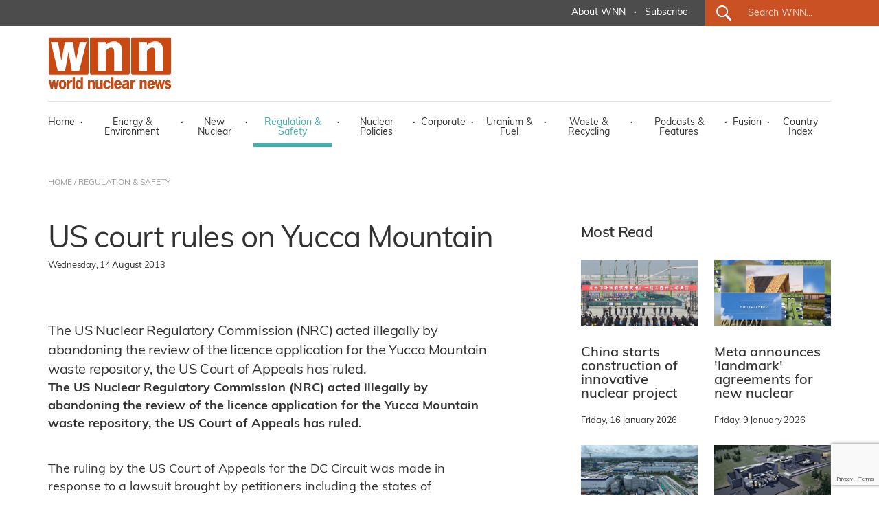

--- FILE ---
content_type: text/html; charset=utf-8
request_url: https://www.world-nuclear-news.org/Articles/US-court-rules-on-Yucca-Mountain
body_size: 48374
content:
<!DOCTYPE html>
<html lang="en">
<head>
    <meta charset="utf-8" />
    <meta name="viewport" content="width=device-width, initial-scale=1.0" />
    <title>US court rules on Yucca Mountain - World Nuclear News</title>
    <meta name="description" content="The US Nuclear Regulatory Commission (NRC) acted illegally by abandoning the review of the licence application for the Yucca Mountain waste repository, the US Court of Appeals has ruled." />
    <meta name="google-site-verification" content="9mnVB6FBOuPQ0S-CfVWDZK4ZltQgVR5vmG6rJyrwd60" />
    
    <meta data-rh="true" property="article:author" content="https://www.facebook.com/WorldNuclearNews">
    <meta data-rh="true" property="og:description" content="The US Nuclear Regulatory Commission (NRC) acted illegally by abandoning the review of the licence application for the Yucca Mountain waste repository, the US Court of Appeals has ruled.;">

    <meta data-rh="true" property="og:locale" content="en_GB">
    <meta data-rh="true" property="og:site_name" content="World Nuclear News">
    <meta data-rh="true" property="og:title" content="US court rules on Yucca Mountain">
    <meta data-rh="true" property="og:type" content="article">
   
    <meta data-rh="true" property="og:url" content="https://world-nuclear-news.org/articles/us-court-rules-on-yucca-mountain">
    <meta data-rh="true" property="article:section" content="Regulation &amp; Safety">
    
 
    <meta data-rh="true" property="article:published_time" content="2013-08-14T00:00:00">
    <meta data-rh="true" property="article:modified_time" content="2018-07-18T12:27:47">
    
    <meta name="robots" content="index, follow, max-image-preview:large, max-snippet:-1, max-video-preview:-1">
    <meta name="googlebot" content="index, follow, max-image-preview:large, max-snippet:-1, max-video-preview:-1">
    <meta name="googlebot-news" content="index, follow">
    
   
    
    <meta data-rh="true" name="twitter:card" content="summary_large_image">
    <meta data-rh="true" name="twitter:creator" content="@W_Nuclear_News">
    <meta data-rh="true" name="twitter:description" content="The US Nuclear Regulatory Commission (NRC) acted illegally by abandoning the review of the licence application for the Yucca Mountain waste repository, the US Court of Appeals has ruled.;">

    <meta data-rh="true" name="twitter:site" content="@W_Nuclear_News">
    <meta data-rh="true" name="twitter:title" content="US court rules on Yucca Mountain">
    
    <script type="application/ld+json">
    {
        "@context": "https://schema.org",
        "@type": "NewsArticle",
        "headline": "US court rules on Yucca Mountain",
        "datePublished": "2013-08-14T00:00:00",
        "dateModified": "2018-07-18T12:27:47",
        "author": {
            "@type": "Organization",
            "name": "World Nuclear News"        },
        "publisher": {
            "@type": "Organization",
            "name": "World Nuclear News",
            "logo": {
                "@type": "ImageObject",
                "url": "https://world-nuclear-news.org/images/wnn_logo.png",
                "width": 180,
                "height": 77
            },
            "url": "https://world-nuclear-news.org"
        },
        "description": "The US Nuclear Regulatory Commission (NRC) acted illegally by abandoning the review of the licence application for the Yucca Mountain waste repository, the US Court of Appeals has ruled.,
        "url": "https://world-nuclear-news.org/articles/us-court-rules-on-yucca-mountain",
        "mainEntityOfPage": {
            "@type": "WebPage",
            "@id": "https://world-nuclear-news.org/articles/us-court-rules-on-yucca-mountain"
        },
        "articleSection": "Regulation &amp; Safety",
        "inLanguage": "en-GB",
        "keywords": ["Regulation","Waste management","USA"]
                            }
    </script>






    <link rel="stylesheet" href="/lib/bootstrap/dist/css/bootstrap.min.css" />
    <link rel="stylesheet" href="/css/site.css?v=jK1VtufBlXr1ExCoH-I8cxbIkYFNbMuIAq0njBIqxUM" />
    <link href="/js/cookie/cookieconsent.css" rel="stylesheet" />
    <script type='text/javascript' src='//platform-api.sharethis.com/js/sharethis.js#property=5abb6ee71fff98001395a73c&product=sticky-share-buttons' async='async'></script>
    <script>
        (function (document) {
            var shareButtons = document.querySelectorAll(".st-custom-button[data-network]");
            for (var i = 0; i < shareButtons.length; i++) {
                var shareButton = shareButtons[i];

                shareButton.addEventListener("click", function (e) {
                    var elm = e.target;
                    var network = elm.dataset.network;

                    console.log("share click: " + network);
                });
            }
        })(document);
    </script>
    <!-- Global site tag (gtag.js) - Google Analytics -->
    <script async src="https://www.googletagmanager.com/gtag/js?id=G-J74JCLRTR1"></script>
    <script type="text/plain" data-category="analytics">
        window.dataLayer = window.dataLayer || [];
        function gtag() { dataLayer.push(arguments); }

            gtag('js', new Date());

            gtag('config', 'G-J74JCLRTR1');
    </script>
    <script type="text/javascript" data-category="analytics">
            (function(c,l,a,r,i,t,y){
                c[a]=c[a]||function(){(c[a].q=c[a].q||[]).push(arguments)};
                t=l.createElement(r);t.async=1;t.src="https://www.clarity.ms/tag/"+i;
                y=l.getElementsByTagName(r)[0];y.parentNode.insertBefore(t,y);
            })(window, document, "clarity", "script", "qmlah78p7e");

             // MS Clarity Consent Signal
        window.clarity('consentv2', {
        ad_Storage: "granted",
        analytics_Storage: "granted"
        });

    </script>
</head>
<body>
    <header b-sler1s4asj>

        <!-- ============================= NAVBAR: TOP ============================= -->
        <div b-sler1s4asj class="container-fluid g-0 nav_top_bar dark_grey_color_bg">
            <div b-sler1s4asj class="row g-0 justify-content-center justify-content-xl-end h-100 d-none d-xl-flex">
                <div b-sler1s4asj class="col-auto first_nav_top_part">
                    <div b-sler1s4asj class="container-fluid  h-100">
                        <div b-sler1s4asj class="row  align-items-center h-100">
                          
                            <div b-sler1s4asj class="col-auto navigation_text regular">
                                <a b-sler1s4asj href="/about-us" class="white_color primary_color_hover">About WNN</a>
                            </div>
                            <div b-sler1s4asj class="col-auto gx-0 white_color navigation_text bold">&middot;</div>
                            <div b-sler1s4asj class="col-auto navigation_text regular">
                                <a b-sler1s4asj href="#_" data-bs-toggle="modal" data-bs-target="#subModal" class="white_color primary_color_hover">Subscribe</a>
                                </div>
                          
                           


                        </div>
                    </div>
                </div>
                <div b-sler1s4asj class="col-auto last_nav_top_part primary_color_bg slanted_left d-none d-xl-block">
                    <div b-sler1s4asj class="container-fluid g-3 h-100">
                        <div b-sler1s4asj class="row  align-items-center h-100">
                            <div b-sler1s4asj class="col-auto search_icon_cont">
                                <input b-sler1s4asj type="image" src="/images/search_icon.svg" alt="Submit" width="22" height="22">
                            </div>
                            <div b-sler1s4asj class="col">
                                <form method="get" action="/search">                                
                                    <input b-sler1s4asj type="text" name="search" id="search_for" class="search_for navigation_text regular white_color" placeholder="Search WNN..." />
                                </form>
                            </div>
                        </div>
                    </div>

                </div>
            </div>
        </div>




        <!-- ============================= NAVBAR ============================= -->
        <nav b-sler1s4asj class="navbar  navbar-expand-xl navbar-toggleable-lg  bg-white box-shadow">
            <div b-sler1s4asj class="container-xl g-3 g-xl-0" style="display:block;">
                <div b-sler1s4asj class="row">
                    <div b-sler1s4asj class="col">
                        <a class="navbar-brand navbar-brand-margin" href="/">
                            <img b-sler1s4asj src="/images/wnn_logo.png" alt="World Nuclear News" width="180" height="77" />
                        </a>
                    </div>
                    <div b-sler1s4asj class="col-auto">
                        <button b-sler1s4asj class="navbar-toggler" type="button" data-bs-toggle="collapse" data-bs-target=".navbar-collapse" aria-controls="navbarSupportedContent"
                                aria-expanded="false" aria-label="Toggle navigation">
                            <span b-sler1s4asj class="navbar-toggler-icon"></span>
                        </button>
                    </div>
                </div>
                <div b-sler1s4asj class="row">
                    <div b-sler1s4asj class="col-12">
                        <div b-sler1s4asj class="navbar-collapse collapse d-xl-inline-flex justify-content-between navbar_wrapper ">
                            
                           
<ul class="navbar-nav align-self-end main_nav_bar">
    <li class="nav-item">
        <a class="nav-link black_color_light navigation_text regular primary_color_hover " href="/">Home</a>
    </li>
    <li class="nav-item"><div class="nav-link-sep black_color_light navigation_text bold">&middot;</div></li>
    <li class="nav-item">
        <a class="nav-link energy_environment_color_hover black_color_light navigation_text regular " href="/energy-environment">Energy & Environment</a>
    </li>
    <li class="nav-item"><div class="nav-link-sep black_color_light navigation_text bold">&middot;</div></li>
    <li class="nav-item">
        <a class="nav-link primary_color_hover black_color_light navigation_text regular " href="/new-nuclear">New Nuclear</a>
    </li>
    <li class="nav-item"><div class="nav-link-sep black_color_light navigation_text bold">&middot;</div></li>
    <li class="nav-item">
        <a class="nav-link black_color_light navigation_text regular regulation_safety_color_hover active" href="/regulation-safety">Regulation & Safety</a>
    </li>
    <li class="nav-item"><div class="nav-link-sep black_color_light navigation_text bold">&middot;</div></li>
    <li class="nav-item">
        <a class="nav-link black_color_light navigation_text regular nuclear_policies_color_hover " href="/nuclear-policies">Nuclear Policies</a>
    </li>
    <li class="nav-item"><div class="nav-link-sep black_color_light navigation_text bold">&middot;</div></li>
    <li class="nav-item">
        <a class="nav-link black_color_light navigation_text regular corporate_color_hover " href="/corporate">Corporate</a>
    </li>
    <li class="nav-item"><div class="nav-link-sep black_color_light navigation_text bold">&middot;</div></li>
    <li class="nav-item">
        <a class="nav-link black_color_light navigation_text regular uranium_fuel_color_hover " href="/uranium-fuel">Uranium & Fuel</a>
    </li>
    <li class="nav-item"><div class="nav-link-sep black_color_light navigation_text bold">&middot;</div></li>
    <li class="nav-item">
        <a class="nav-link black_color_light navigation_text regular waste_recycling_color_hover " href="/waste-recycling">Waste & Recycling</a>
    </li>
    <li class="nav-item"><div class="nav-link-sep black_color_light navigation_text bold">&middot;</div></li>
    <li class="nav-item">
        <a class="nav-link black_color_light navigation_text regular podcast_features_color_hover " href="/podcasts-features">Podcasts & Features</a>
    </li>
    <li class="nav-item"><div class="nav-link-sep black_color_light navigation_text bold">&middot;</div></li>
    <li class="nav-item">
        <a class="nav-link black_color_light navigation_text regular fusion_color_hover " href="/fusion">Fusion</a>
    </li>
    <li class="nav-item"><div class="nav-link-sep black_color_light navigation_text bold">&middot;</div></li>
    <li class="nav-item">
        <a class="nav-link black_color_light navigation_text regular primary_color_hover " href="/country-index">Country Index</a>
    </li>


   
    <li class="nav-item d-block d-xl-none">
        <a class="nav-link black_color_light navigation_text regular primary_color_hover" href="/about-us">About WNN</a>
    </li>


   
    <li class="nav-item d-block d-xl-none">
        <div class="col-auto last_nav_top_part primary_color_bg slanted_left d-block">
            <div class="container-fluid g-3 h-100">
                <div class="row  align-items-center h-100">
                    <div class="col-auto search_icon_cont">
                        <input type="image" src="/images/search_icon.svg" alt="Submit" width="22" height="22">
                    </div>
                    <div class="col">
                        <form method="get" action="/search">
                            <input type="text" name="search" id="search_for" class="search_for navigation_text regular white_color" placeholder="Search WNN..." />
                        </form>
                    </div>
                </div>
            </div>

        </div>
    </li>
</ul>

                          
                        </div>
                    </div>
                </div>
            </div>
        </nav>



    </header>
 
        <main b-sler1s4asj role="main">
            
<div class="container-fluid breadcrumbs_wrapper d-none d-lg-block" id="breadcrumbs_wrapper">
    <div class="container-xl g-0">
        <div class="row g-0">
            <div class="col-12 col-lg-5 col-xl-12 black_color_superlight breadcrumb_text regular">
                <a href="/" class="black_color_superlight primary_color_hover">HOME</a> / <a href="/regulation-safety" class="black_color_superlight primary_color_hover"> REGULATION &amp; SAFETY</a>
            </div>
        </div>
    </div>
</div>

<div class="container-fluid" id="internal_news_container">

    <div class="container-xl gx-0">


        <div class="row gx-4 article_body_wrapper">
            <div class="col-12 col-xl-7 g-4">

                <article itemscope itemtype="https://schema.org/NewsArticle">
                    <meta itemprop="url" content="https://world-nuclear-news.org/articles/us-court-rules-on-yucca-mountain">
                    <meta itemprop="datePublished" content="2013-08-14T00:00:00">
                    <meta itemprop="dateModified" content="2018-07-18T12:27:47">
                    <meta itemprop="articleSection" content="Regulation &amp; Safety">
                    
                    <h1 class="news_list_title big_title black_color_light" itemprop="headline">US court rules on Yucca Mountain</h1>
                    
                    
                    <div class="news_list_predate black_color_light pretitle_text">
                        <time datetime="2013-08-14T00:00:00" itemprop="datePublished">
                            Wednesday, 14 August 2013
                        </time>

                        <div class="news_list_share ">
                        <div class="ShareTop d-none">
                            <div data-network="sharethis" class="st-custom-button Share st-hide-label"><img src="/images/share.png" alt="Share on socials" /></div>
                        </div>
                        </div>
                    </div>        
                            <div class="news_list_intro big_text black_color_light" itemprop="description">The US Nuclear Regulatory Commission (NRC) acted illegally by abandoning the review of the licence application for the Yucca Mountain waste repository, the US Court of Appeals has ruled.<br /></div>
                        

                    <div itemprop="articleBody">
                        <p><strong>The US Nuclear Regulatory Commission (NRC) acted illegally by abandoning the review of the licence application for the Yucca Mountain waste repository, the US Court of Appeals has ruled.</strong></p><p>The ruling by the US Court of Appeals for the DC Circuit was made in response to a lawsuit brought by petitioners including the states of Washington and South Carolina, and other entities and individuals from those states including state public utility regulators. The petitioners were seeking a writ of mandamus: a court order effectively forcing the licence application work to be resumed.</p><p>The Department of Energy (DoE) submitted its application to build a permanent repository for the US nuclear industry's used fuel as well as military high-level wastes in 2008, but the NRC suspended work on the licence following a 2009 decision by the US administration to abandon the project and start afresh on developing a new strategy to deal with nuclear waste. In the court's 29-page ruling, however, circuit judge Brett Kavanaugh noted that Congress had continued to appropriate funds for the statutorily mandated licence review process as recently as FY2011. Despite the availability of at least $11.1 million in appropriated funds, the NRC had failed to complete its review in the legally prescribed manner. "Indeed, by its own admission, the Commission has no current intention of complying with the law. Rather, the Commission has simply shut down its review and consideration of the Department of Energy's licence application," the ruling noted.</p><p>The court put the case on hold in August 2012, pending the outcome of appropriations for fiscal 2013, and to allow time for the US Congress to "clarify" the situation in the light of "strenuous claims" from the NRC that Congress did not want the licensing process to continue. "Since we issued that order … the Commission has not acted, and Congress has not altered the legal landscape. As things stand, therefore, the Commission is simply flouting the law," the court noted as it granted the petition for mandamus.</p><p>The move was greeted by US nuclear industry bodies the Nuclear Energy Institute and the Nuclear Waste Strategy Coalition as a clear signal about the NRC's obligation to review the Yucca Mountain licence application. "The nuclear energy industry fully expects the NRC to take all necessary steps to immediately resume its independent scientific evaluation of the Yucca Mountain licence application, as directed by the court," the two bodies said in a joint statement.</p><p>Noting that consumers of nuclear-generated electricity have already contributed nearly $35 billion in fees and interest to federal coffers specifically for the management of used nuclear fuel, the joint statement went on to encourage Congress to provide appropriate funding to facilitate completion of the review. "Consumers … deserve to know whether Yucca Mountain is a safe site for the permanent disposal of nuclear fuel," they said.</p><p>US nuclear waste policy centres on the establishment of a final geological repository for used fuel. Yucca Mountain, in Nevada, was formally approved as the site for that repository in 2002. However, with no repository available, the storage of used fuel is an increasingly significant consideration for the country's current - and future - nuclear power plants. The NRC is currently in the process of redrafting its Waste Confidence Rule, which states that the commission is confident about the future availability of a repository, after the exisiting rule was declared invalid by the US courts. Without a Waste Confidence Rule in place, the NRC is unable to approve construction and operating licences for new nuclear power plants. The NRC recently issued a draft Waste Confidence Generic Environmental Impact Statement for public comment as part of the ongoing process.</p><p><em><font size="1">Researched and written<br />by World Nuclear News</font></em></p>
                    </div>
                </article>

                <div class="share_buttons_cont container-fluid gx-0">
                    <div class="row gx-2">
                        <div class="col-auto gx-2"><div data-network="sharethis" class="st-custom-button Share"><img src="/images/share.png" alt="Share on socials" /></div></div>
                        <div class="col-auto gx-2"><div data-network="facebook" class="st-custom-button Icon"><img src="/images/share_facebook.png" alt="Share on Facebook" /></div></div>
                        <div class="col-auto gx-2"><div data-network="twitter" class="st-custom-button Icon"><img src="/images/share_x.png" alt="Share on X" /></div></div>
                        <div class="col-auto gx-2"><div data-network="linkedin" class="st-custom-button Icon"><img src="/images/share_linkedin.png" alt="Share on LinkedIn" /></div></div>
                    </div>
                </div>
            </div>
            <div class="col-12 col-xl-1 g-4">
            </div>
            <div class="col-12 col-xl-4 g-4">

                <div class="container-xl gx-0 article_side_box">
                    <div class="row gx-4">
                        <div class="col-12 gy-0 semibold black_color_light medium_title mb-4">
                            Most Read
                        </div>
                                <div class="col-12 col-xl-6 gx-4">

                                    







        <div class="news_list_wrapper list_medium_news">
        <a href="/articles/china-starts-construction-of-innovative-nuclear-project" class="news_box_link">
                <div class="news_list_image"><img src="/images/articles/CNNC_Xuwei_730_43571.jpg" alt="China starts construction of innovative nuclear project" class="img-fluid" /></div>
          <!--

              <div class="news_list_predate black_color_light pretitle_text">Friday, 16 January 2026</div>-->
            <div class="news_list_title small_title black_color_light semibold">China starts construction of innovative nuclear project</div>
            </a>
            <div class="news_list_cat_date">
                <span class="news_list_predate black_color_light pretitle_text">Friday, 16 January 2026</span></div>
        </div>












                                </div>
                                <div class="col-12 col-xl-6 gx-4">

                                    







        <div class="news_list_wrapper list_medium_news">
        <a href="/articles/meta-announces-landmark-agreements-for-new-nuclear" class="news_box_link">
                <div class="news_list_image"><img src="/images/articles/Metacomposite(Meta)_28178.jpg" alt="Meta announces 'landmark' agreements for new nuclear" class="img-fluid" /></div>
          <!--

              <div class="news_list_predate black_color_light pretitle_text">Friday, 9 January 2026</div>-->
            <div class="news_list_title small_title black_color_light semibold">Meta announces 'landmark' agreements for new nuclear</div>
            </a>
            <div class="news_list_cat_date">
                <span class="news_list_predate black_color_light pretitle_text">Friday, 9 January 2026</span></div>
        </div>












                                </div>
                                <div class="col-12 col-xl-6 gx-4">

                                    







        <div class="news_list_wrapper list_medium_news">
        <a href="/articles/chinese-smr-completes-non-nuclear-steam-start-up-test" class="news_box_link">
                <div class="news_list_image"><img src="/images/articles/ACP100(CNNC)_66891.jpg" alt="Chinese SMR completes non-nuclear steam start up test" class="img-fluid" /></div>
          <!--

              <div class="news_list_predate black_color_light pretitle_text">Thursday, 8 January 2026</div>-->
            <div class="news_list_title small_title black_color_light semibold">Chinese SMR completes non-nuclear steam start up test</div>
            </a>
            <div class="news_list_cat_date">
                <span class="news_list_predate black_color_light pretitle_text">Thursday, 8 January 2026</span></div>
        </div>












                                </div>
                                <div class="col-12 col-xl-6 gx-4">

                                    







        <div class="news_list_wrapper list_medium_news">
        <a href="/articles/terrestrial-energy-oklo-execute-DOE-agreements" class="news_box_link">
                <div class="news_list_image"><img src="/images/articles/IMSR-reactor-plus-BOP-(Terrestrial)_16128_62584.jpg" alt="Terrestrial Energy, Oklo execute DOE agreements" class="img-fluid" /></div>
          <!--

              <div class="news_list_predate black_color_light pretitle_text">Thursday, 8 January 2026</div>-->
            <div class="news_list_title small_title black_color_light semibold">Terrestrial Energy, Oklo execute DOE agreements</div>
            </a>
            <div class="news_list_cat_date">
                <span class="news_list_predate black_color_light pretitle_text">Thursday, 8 January 2026</span></div>
        </div>












                                </div>

                       
                    </div>
                   
                </div>


               
                



                    <div class="container-fluid g-0  article_side_box">
                        <div class="row g-0">
                            <div class="col-12 gy-0 semibold black_color_light medium_title">
                                Podcasts & Features
                            </div>
                                <div class="col-12 col-xl-12 gy-4">
                                    











        <div class="news_list_wrapper list_news_list_image">
            <div class="container-fluid g-0">
                <div class="row gx-4">

                    <div class="col-12 col-xl-4 gx-4">
                        <a href="/articles/in-quotes-what-to-watch-out-for-in-2026" class="news_box_link">
                        
                            <div class="news_list_image">

                                    <img src="/images/articles/Rooppur_730_rosatom_48993.jpg" alt="In quotes: What to watch out for in 2026" class="img-fluid" />
                                
                           
                                    <img src="/images/podcast_icon.png" width="48" height="51" class="podcast_icon" alt="Podcasts &amp; Features" style="opacity:0;" />
                            </div>

                        </a>
                    </div>
                    <div class="col-12 col-xl-8 gx-4">
                        <a href="/articles/in-quotes-what-to-watch-out-for-in-2026" class="news_box_link">
                            <div class="news_list_title small_title black_color_light semibold">In quotes: What to watch out for in 2026</div>
                            </a>
                            <div class="news_list_cat_date"><a href="/podcasts-features" class="news_list_category pretitle_text podcast_features_color">Podcasts &amp; Features</a> <span class="black_color_light navigation_text bold">&middot;</span> <span class="news_list_predate black_color_light pretitle_text">Thursday, 1 January 2026</span></div>
                        </div>
                </div>
            </div>
        </div>







                                </div>
                                <div class="col-12 col-xl-12 gy-4">
                                    











        <div class="news_list_wrapper list_news_list_image">
            <div class="container-fluid g-0">
                <div class="row gx-4">

                    <div class="col-12 col-xl-4 gx-4">
                        <a href="/articles/podcast-nuclear-energys-key-moments-in-2025" class="news_box_link">
                        
                            <div class="news_list_image">

                                    <img src="/images/articles/photo-collage.png_92018.png" alt="Podcast: Nuclear energy’s key moments in 2025" class="img-fluid" />
                                
                           
                                    <img src="/images/podcast_icon.png" width="48" height="51" class="podcast_icon" alt="Podcasts &amp; Features" style="opacity:0;" />
                            </div>

                        </a>
                    </div>
                    <div class="col-12 col-xl-8 gx-4">
                        <a href="/articles/podcast-nuclear-energys-key-moments-in-2025" class="news_box_link">
                            <div class="news_list_title small_title black_color_light semibold">Podcast: Nuclear energy’s key moments in 2025</div>
                            </a>
                            <div class="news_list_cat_date"><a href="/podcasts-features" class="news_list_category pretitle_text podcast_features_color">Podcasts &amp; Features</a> <span class="black_color_light navigation_text bold">&middot;</span> <span class="news_list_predate black_color_light pretitle_text">Tuesday, 23 December 2025</span></div>
                        </div>
                </div>
            </div>
        </div>







                                </div>

                        <div class="col-12 col-xl-12 gy-4">
                                <div class="grey_color_bg text-center all_news_btn"><a href="/podcasts-features" class="link_black_arrow small_text black_color_light primary_color_hover regular">All Podcasts & Features</a></div>
                        </div>


                    </div>
                </div>

                <!-- ==================================================== -->


                <div class="container-fluid g-0  article_side_box">
                    <div class="row g-0">
                        <div class="col-12 col-xl-12 gy-4">


                            <div id="carouselHomeBanner" class="carousel slide" data-bs-ride="carousel">
                                <div class="carousel-indicators">
                                            <button type="button" data-bs-target="#carouselHomeBanner" class="active" data-bs-slide-to="0" aria-label="Slide 0+1"></button>
                                            <button type="button" data-bs-target="#carouselHomeBanner" class="" data-bs-slide-to="1" aria-label="Slide 1+1"></button>
                                            <button type="button" data-bs-target="#carouselHomeBanner" class="" data-bs-slide-to="2" aria-label="Slide 2+1"></button>
                                   
                                </div>
                                <div class="carousel-inner">
                                        <div class="carousel-item active" data-bs-interval="5000">
                                            <div class="container-fluid gx-0">
                                                <div class="row gx-0">
                                                    <div class="col-12 gx-4">
                                                        <a href="https://world-nuclear.org/events/1033/supply-chain" target="_blank">
                                                            <img src="/images/banners/4c06cdb0-67f6-4cd6-84ec-f004ad3f55ce.png" class="img-fluid" />
                                                            </a>
                                                        </div>
                                                 </div>
                                            </div>
                                        </div>
                                        <div class="carousel-item " data-bs-interval="5000">
                                            <div class="container-fluid gx-0">
                                                <div class="row gx-0">
                                                    <div class="col-12 gx-4">
                                                        <a href="https://world-nuclear.org/our-association/publications/global-trends-reports/world-nuclear-performance-report" target="_blank">
                                                            <img src="/images/banners/61c21090-a157-4fef-93c5-e6f4a93cead9.png" class="img-fluid" />
                                                            </a>
                                                        </div>
                                                 </div>
                                            </div>
                                        </div>
                                        <div class="carousel-item " data-bs-interval="5000">
                                            <div class="container-fluid gx-0">
                                                <div class="row gx-0">
                                                    <div class="col-12 gx-4">
                                                        <a href="https://world-nuclear.org/our-association/publications/global-trends-reports/world-nuclear-fuel-report-2025" target="_blank">
                                                            <img src="/images/banners/f52fdc98-dc29-49ad-9821-f562a1798985.png" class="img-fluid" />
                                                            </a>
                                                        </div>
                                                 </div>
                                            </div>
                                        </div>

                                   

                                </div>

                            </div>


                        </div>
                    </div>
                    <div class="row g-0">
                        <div class="col-12 col-xl-6 g-4">
                            <img src="/images/wna-logo.png" alt="WNN is a public information service of World Nuclear Association." class="img-fluid" />
                        </div>
                        <div class="col-12 col-xl-6 g-4">
                            <div class="banner_slider_label black_color_light small_text regular">
                                WNN is a public information service of
                                World Nuclear Association.
                            </div>
                        </div>
                    </div>
                </div>




            </div>

        </div>






       
        <div class="row gx-4 internal_readmore_list_wrapper" id="internal_readmore_list_wrapper">
            <div class="col-12 gy-0 semibold black_color_light medium_title">
                Related Topics
            </div>

            <div class="col-12 col-xl-12 g-4">
                        <a href="/TagSection?tagid=875" class="related_stuff grey_color_bg black_color_light semibold small_title primary_color_hover">Regulation</a> <span class="list-sep black_color_light navigation_text bold">&middot;</span>
                        <a href="/TagSection?tagid=902" class="related_stuff grey_color_bg black_color_light semibold small_title primary_color_hover">Waste management</a> <span class="list-sep black_color_light navigation_text bold">&middot;</span>
                        <a href="/TagSection?tagid=895" class="related_stuff grey_color_bg black_color_light semibold small_title primary_color_hover">USA</a> <span class="list-sep black_color_light navigation_text bold">&middot;</span>

            </div>

        </div>











        <!-- ====================================== -->







        <div class="row gx-4 internal_readmore_list_wrapper" id="internal_readmore_list_wrapper">
            <div class="col-12 gy-0 semibold black_color_light medium_title">
                Related Links
            </div>
            <div class="col-12 col-xl-12 g-4">
            </div>
        </div>




            <div class="row gx-4 internal_readmore_list_wrapper" id="internal_readmore_list_wrapper">
            <div class="col-12 gy-0 semibold black_color_light medium_title">
                Related Stories
            </div>
           
            <div class="col-12 col-xl-12 g-4">






                </div>
                </div>




    </div>

</div>


<form action="/newslettersubmit" method="post">
    <input name="__RequestVerificationToken" type="hidden" value="CfDJ8MxXiyDYAHlDnwGDgnqBohnJLb5oanhQRKzh12IZoZK-QGR2grtCTrkDnNECT5iFP_88sS-Pz1198xpUE8mkwft_CBZ0xrK5Vq9d62LydjD0U4_-QKA90kGT9fVmlX21UvbWRDuNKNPEXMTc6nKaOVU" />
    <input type="hidden" name="recaptchainc" id="recaptchainc" />
    <div class="container-fluid g-3 g-xl-0 membership_enquire_wrapper primary_color_bg" id="membership_enquire_wrapper">
        <div class="container-xl g-3 g-xl-0">
            <div class="row g-5 align-items-center">
                <div class="col-12 col-xl-auto">
                    <div class="membership_enquire_title form_title white_color light">Keep me informed</div>
                </div>
                <!-- <div class="col-12 col-xl-3 gx-5"><input type="text" name="membership_enquire_name" id="membership_enquire_name" required class="membership_enquire_field menu_text_search black_color" placeholder="NAME"></div>-->
                <div class="col-12 col-xl-3 gx-5"><input type="email" name="subscription_email" id="subscription_email" required class="membership_enquire_field menu_text_search black_color" placeholder="Email address "></div>
                <div class="col-12 col-xl-auto gx-5">
                    <div class="dropdown_subscribe_submit_cont">
                        <input type="submit" id="dropdown_subscribe_submit" name="dropdown_subscribe_submit" class="wnn_button small_text white_color_bg primary_color semibold" value="Subscribe to WNN Newsletters">
                        </div>
                    <!--<a href="/membership-application" target="_blank" class="wna_button uppercase white primary_color_bg dark_grey_bg_hover menu_text bold">EXPRESS YOUR INTEREST</a>-->
                </div>
            </div>
        </div>
    </div>
</form>
        </main>



    <footer b-sler1s4asj class="footer_wrapper grey_color_bg">
        <div b-sler1s4asj class="container-xl g-5 g-xl-0 footer_cont">
            <div b-sler1s4asj class="row g-0">
                <div b-sler1s4asj class="col-12 col-xl g-0">
                    <div b-sler1s4asj class="container-fluid g-0">
                        <div b-sler1s4asj class="row g-lg-5 ">
                            <div b-sler1s4asj class="col-6 col-md-auto flex-fill"><img src="/images/wnn_logo_footer.png" alt="World Nuclear Association" width="143" height="60" class="footer_logo" /></div>
                            <div b-sler1s4asj class="col-6 col-md-auto flex-fill">
                                <div b-sler1s4asj class="footer_bottom_menu  black_color_light navigation_text regular">
                                    <ul b-sler1s4asj>
                                        <li b-sler1s4asj><a b-sler1s4asj href="/energy-environment" class="black_color_light navigation_text regular primary_color_hover">Energy & Environment</a></li>
                                        <li b-sler1s4asj><a b-sler1s4asj href="/new-nuclear" class="black_color_light navigation_text regular primary_color_hover">New Nuclear</a></li>
                                        <li b-sler1s4asj><a b-sler1s4asj href="/regulation-safety" class="black_color_light navigation_text regular primary_color_hover">Regulation & Safety</a></li>
                                        <li b-sler1s4asj><a b-sler1s4asj href="/nuclear-policies" class="black_color_light navigation_text regular primary_color_hover">Nuclear Policies</a></li>
                                        <li b-sler1s4asj><a b-sler1s4asj href="/corporate" class="black_color_light navigation_text regular primary_color_hover">Corporate</a></li>
                                        <li b-sler1s4asj><a b-sler1s4asj href="/uranium-fuel" class="black_color_light navigation_text regular primary_color_hover">Uranium & Fuel</a></li>
                                        <li b-sler1s4asj><a b-sler1s4asj href="/waste-recycling" class="black_color_light navigation_text regular primary_color_hover">Waste & Recycling</a></li>
                                        <li b-sler1s4asj><a b-sler1s4asj href="/podcasts-features" class="black_color_light navigation_text regular primary_color_hover">Podcast & Features</a></li>
                                        <li b-sler1s4asj><a b-sler1s4asj href="/fusion" class="black_color_light navigation_text regular primary_color_hover">Fusion</a></li>
                                        <li b-sler1s4asj><a b-sler1s4asj href="/country-index" class="black_color_light navigation_text regular primary_color_hover">Country Index</a></li>
                                    </ul>
                                </div>
                            </div>

                            <div b-sler1s4asj class="col-6 col-md-auto flex-fill">
                                <div b-sler1s4asj class="footer_top_menu navigation_text semibold primary_color">Contact</div>
                                <div b-sler1s4asj class="footer_bottom_menu black_color_light navigation_text regular">
                                    York House,<br b-sler1s4asj />
                                    23 Kingsway,<br b-sler1s4asj />
                                    London,<br b-sler1s4asj />
                                    WC2B 6UJ,<br b-sler1s4asj />
                                    United Kingdom<br b-sler1s4asj /><br b-sler1s4asj />
                                    <a b-sler1s4asj href="mailto:editor@world-nuclear-news.org" class="black_color_light navigation_text regular primary_color_hover">editor@world-nuclear-news.org</a><br b-sler1s4asj />
                                    <a b-sler1s4asj href="tel:+44 (0)20 7451 1520" class="black_color_light navigation_text regular primary_color_hover">+44 (0)20 7451 1520</a>
                                </div>
                            </div>

                            <div b-sler1s4asj class="col-6 col-md-auto flex-fill">
                                <div b-sler1s4asj class="footer_bottom_menu">
                                    <div b-sler1s4asj class="row gx-2 justify-content-end">
                                        <div b-sler1s4asj class="col-auto footer_bottom_icon gx-2"><a b-sler1s4asj href="https://twitter.com/W_Nuclear_News" target="_blank"><img src="/images/s_icon_f_x.png" alt="Follow us on Twitter" /></a></div>
                                        <div b-sler1s4asj class="col-auto footer_bottom_icon gx-2"><a b-sler1s4asj href="https://www.facebook.com/WorldNuclearNews" target="_blank"><img src="/images/s_icon_f_facebook.png" alt="Follow us on Facebook" /></a></div>
                                        <div b-sler1s4asj class="col-auto footer_bottom_icon gx-2"><a b-sler1s4asj href="https://www.linkedin.com/company/world-nuclear-news/" target="_blank"><img src="/images/s_icon_f_linkedin.png" alt="Follow us on LinkedIn" /></a></div>
                                        <div b-sler1s4asj class="col-auto footer_bottom_icon gx-2 d-none"><a b-sler1s4asj href="https://world-nuclear-news.org/?rss=feed" target="_blank"><img src="/images/s_icon_f_rss.png" alt="Follow our RSS" /></a></div>
                                    </div>
                                </div>
                            </div>

                        </div>


                        <div b-sler1s4asj class="row gx-lg-5 footer_footer_row">
                            <div b-sler1s4asj class="col-12 col-xl-auto mt-4 mt-lg-0">
                                <div b-sler1s4asj class="black_color_superlight navigation_text regular">&copy; 2007-2026 World Nuclear Association, registered in England and Wales, number 01215741.</div>
                            </div>
                            <div b-sler1s4asj class="col-12 col-xl text-end navigation_text regular "><a b-sler1s4asj href="/privacy-notice" class="black_color_superlight primary_color_hover">Privacy Policy</a> <a b-sler1s4asj href="/cookies-policy" class="black_color_superlight primary_color_hover">Cookies Policy</a> </div>
                        </div>


                    </div>
                </div>
            </div>
        </div>
    </footer>




    <div b-sler1s4asj class="modal" tabindex="-1" aria-labelledby="exampleModalLabel" aria-hidden="true" id="subModal" style="z-index: 99999;">
        <div b-sler1s4asj class="modal-dialog ">
            <form action="/newslettersubmit" method="post">
                <input name="__RequestVerificationToken" type="hidden" value="CfDJ8MxXiyDYAHlDnwGDgnqBohnJLb5oanhQRKzh12IZoZK-QGR2grtCTrkDnNECT5iFP_88sS-Pz1198xpUE8mkwft_CBZ0xrK5Vq9d62LydjD0U4_-QKA90kGT9fVmlX21UvbWRDuNKNPEXMTc6nKaOVU" />
                <input b-sler1s4asj type="hidden" name="recaptcha" id="recaptcha" />
            <div b-sler1s4asj class="modal-content">
                <div b-sler1s4asj class="modal-header">
                        <h5 b-sler1s4asj class="modal-title">
                            Keep me informed
                        </h5>
                    <button b-sler1s4asj type="button" class="btn-close" data-bs-dismiss="modal" aria-label="Close"></button>
                </div>
                    <div b-sler1s4asj class="modal-body primary_color_bg">
                   

                        <div b-sler1s4asj class="container-fluid g-3 g-xl-0 membership_enquire_wrapper" id="membership_enquire_wrapper">
                            <div b-sler1s4asj class="container-xl g-3 g-xl-0">
                                <div b-sler1s4asj class="row g-5 align-items-center">
                                  
                                    <!-- <div class="col-12 col-xl-3 gx-5"><input type="text" name="membership_enquire_name" id="membership_enquire_name" required class="membership_enquire_field menu_text_search black_color" placeholder="NAME"></div>-->
                                    <div b-sler1s4asj class="col-12 col-xl-12 gx-5"><input b-sler1s4asj type="email" name="subscription_email" id="subscription_email" required class="membership_enquire_field menu_text_search black_color" placeholder="Email address "></div>
                                  
                                </div>
                            </div>
                        </div>
                    
                </div>
                    <div b-sler1s4asj class="modal-footer primary_color_bg">
                   
                        <input b-sler1s4asj type="submit" id="dropdown_subscribe_submit" name="dropdown_subscribe_submit" class="wnn_button small_text white_color_bg primary_color semibold" value="Subscribe to WNN Newsletters">
                </div>
                </div>
            </form>
        </div>
    </div>



  
    <script src="/lib/jquery/dist/jquery.min.js"></script>
    <script src="/lib/bootstrap/dist/js/bootstrap.bundle.min.js"></script>
    <script src="/js/cookie/cookieconsent.umd.js"></script>
    <script src="https://www.google.com/recaptcha/api.js?render=6LdJZQYqAAAAAIQ-TFYj5oKknCiGW1BSr4Y53GuY"></script>
    <script src="/js/site.js?v=OeP5iWDG4DY_hnQVe_ZlijU99uXRerbR0TknHUS5KDs"></script>
    <script type="text/javascript">_linkedin_partner_id = "6556874"; window._linkedin_data_partner_ids = window._linkedin_data_partner_ids || []; window._linkedin_data_partner_ids.push(_linkedin_partner_id);</script>
    <script type="text/javascript">(function (l) { if (!l) { window.lintrk = function (a, b) { window.lintrk.q.push([a, b]) }; window.lintrk.q = [] } var s = document.getElementsByTagName("script")[0]; var b = document.createElement("script"); b.type = "text/javascript"; b.async = true; b.src = "https://snap.licdn.com/li.lms-analytics/insight.min.js"; s.parentNode.insertBefore(b, s); })(window.lintrk);</script>
    <noscript b-sler1s4asj> <img b-sler1s4asj height="1" width="1" style="display:none;" alt="" src="https://px.ads.linkedin.com/collect/?pid=6556874&fmt=gif"   /> </noscript>
    
</body>
</html>


--- FILE ---
content_type: text/html; charset=utf-8
request_url: https://www.google.com/recaptcha/api2/anchor?ar=1&k=6LdJZQYqAAAAAIQ-TFYj5oKknCiGW1BSr4Y53GuY&co=aHR0cHM6Ly93d3cud29ybGQtbnVjbGVhci1uZXdzLm9yZzo0NDM.&hl=en&v=PoyoqOPhxBO7pBk68S4YbpHZ&size=invisible&anchor-ms=20000&execute-ms=30000&cb=n5mh167ykd4s
body_size: 48582
content:
<!DOCTYPE HTML><html dir="ltr" lang="en"><head><meta http-equiv="Content-Type" content="text/html; charset=UTF-8">
<meta http-equiv="X-UA-Compatible" content="IE=edge">
<title>reCAPTCHA</title>
<style type="text/css">
/* cyrillic-ext */
@font-face {
  font-family: 'Roboto';
  font-style: normal;
  font-weight: 400;
  font-stretch: 100%;
  src: url(//fonts.gstatic.com/s/roboto/v48/KFO7CnqEu92Fr1ME7kSn66aGLdTylUAMa3GUBHMdazTgWw.woff2) format('woff2');
  unicode-range: U+0460-052F, U+1C80-1C8A, U+20B4, U+2DE0-2DFF, U+A640-A69F, U+FE2E-FE2F;
}
/* cyrillic */
@font-face {
  font-family: 'Roboto';
  font-style: normal;
  font-weight: 400;
  font-stretch: 100%;
  src: url(//fonts.gstatic.com/s/roboto/v48/KFO7CnqEu92Fr1ME7kSn66aGLdTylUAMa3iUBHMdazTgWw.woff2) format('woff2');
  unicode-range: U+0301, U+0400-045F, U+0490-0491, U+04B0-04B1, U+2116;
}
/* greek-ext */
@font-face {
  font-family: 'Roboto';
  font-style: normal;
  font-weight: 400;
  font-stretch: 100%;
  src: url(//fonts.gstatic.com/s/roboto/v48/KFO7CnqEu92Fr1ME7kSn66aGLdTylUAMa3CUBHMdazTgWw.woff2) format('woff2');
  unicode-range: U+1F00-1FFF;
}
/* greek */
@font-face {
  font-family: 'Roboto';
  font-style: normal;
  font-weight: 400;
  font-stretch: 100%;
  src: url(//fonts.gstatic.com/s/roboto/v48/KFO7CnqEu92Fr1ME7kSn66aGLdTylUAMa3-UBHMdazTgWw.woff2) format('woff2');
  unicode-range: U+0370-0377, U+037A-037F, U+0384-038A, U+038C, U+038E-03A1, U+03A3-03FF;
}
/* math */
@font-face {
  font-family: 'Roboto';
  font-style: normal;
  font-weight: 400;
  font-stretch: 100%;
  src: url(//fonts.gstatic.com/s/roboto/v48/KFO7CnqEu92Fr1ME7kSn66aGLdTylUAMawCUBHMdazTgWw.woff2) format('woff2');
  unicode-range: U+0302-0303, U+0305, U+0307-0308, U+0310, U+0312, U+0315, U+031A, U+0326-0327, U+032C, U+032F-0330, U+0332-0333, U+0338, U+033A, U+0346, U+034D, U+0391-03A1, U+03A3-03A9, U+03B1-03C9, U+03D1, U+03D5-03D6, U+03F0-03F1, U+03F4-03F5, U+2016-2017, U+2034-2038, U+203C, U+2040, U+2043, U+2047, U+2050, U+2057, U+205F, U+2070-2071, U+2074-208E, U+2090-209C, U+20D0-20DC, U+20E1, U+20E5-20EF, U+2100-2112, U+2114-2115, U+2117-2121, U+2123-214F, U+2190, U+2192, U+2194-21AE, U+21B0-21E5, U+21F1-21F2, U+21F4-2211, U+2213-2214, U+2216-22FF, U+2308-230B, U+2310, U+2319, U+231C-2321, U+2336-237A, U+237C, U+2395, U+239B-23B7, U+23D0, U+23DC-23E1, U+2474-2475, U+25AF, U+25B3, U+25B7, U+25BD, U+25C1, U+25CA, U+25CC, U+25FB, U+266D-266F, U+27C0-27FF, U+2900-2AFF, U+2B0E-2B11, U+2B30-2B4C, U+2BFE, U+3030, U+FF5B, U+FF5D, U+1D400-1D7FF, U+1EE00-1EEFF;
}
/* symbols */
@font-face {
  font-family: 'Roboto';
  font-style: normal;
  font-weight: 400;
  font-stretch: 100%;
  src: url(//fonts.gstatic.com/s/roboto/v48/KFO7CnqEu92Fr1ME7kSn66aGLdTylUAMaxKUBHMdazTgWw.woff2) format('woff2');
  unicode-range: U+0001-000C, U+000E-001F, U+007F-009F, U+20DD-20E0, U+20E2-20E4, U+2150-218F, U+2190, U+2192, U+2194-2199, U+21AF, U+21E6-21F0, U+21F3, U+2218-2219, U+2299, U+22C4-22C6, U+2300-243F, U+2440-244A, U+2460-24FF, U+25A0-27BF, U+2800-28FF, U+2921-2922, U+2981, U+29BF, U+29EB, U+2B00-2BFF, U+4DC0-4DFF, U+FFF9-FFFB, U+10140-1018E, U+10190-1019C, U+101A0, U+101D0-101FD, U+102E0-102FB, U+10E60-10E7E, U+1D2C0-1D2D3, U+1D2E0-1D37F, U+1F000-1F0FF, U+1F100-1F1AD, U+1F1E6-1F1FF, U+1F30D-1F30F, U+1F315, U+1F31C, U+1F31E, U+1F320-1F32C, U+1F336, U+1F378, U+1F37D, U+1F382, U+1F393-1F39F, U+1F3A7-1F3A8, U+1F3AC-1F3AF, U+1F3C2, U+1F3C4-1F3C6, U+1F3CA-1F3CE, U+1F3D4-1F3E0, U+1F3ED, U+1F3F1-1F3F3, U+1F3F5-1F3F7, U+1F408, U+1F415, U+1F41F, U+1F426, U+1F43F, U+1F441-1F442, U+1F444, U+1F446-1F449, U+1F44C-1F44E, U+1F453, U+1F46A, U+1F47D, U+1F4A3, U+1F4B0, U+1F4B3, U+1F4B9, U+1F4BB, U+1F4BF, U+1F4C8-1F4CB, U+1F4D6, U+1F4DA, U+1F4DF, U+1F4E3-1F4E6, U+1F4EA-1F4ED, U+1F4F7, U+1F4F9-1F4FB, U+1F4FD-1F4FE, U+1F503, U+1F507-1F50B, U+1F50D, U+1F512-1F513, U+1F53E-1F54A, U+1F54F-1F5FA, U+1F610, U+1F650-1F67F, U+1F687, U+1F68D, U+1F691, U+1F694, U+1F698, U+1F6AD, U+1F6B2, U+1F6B9-1F6BA, U+1F6BC, U+1F6C6-1F6CF, U+1F6D3-1F6D7, U+1F6E0-1F6EA, U+1F6F0-1F6F3, U+1F6F7-1F6FC, U+1F700-1F7FF, U+1F800-1F80B, U+1F810-1F847, U+1F850-1F859, U+1F860-1F887, U+1F890-1F8AD, U+1F8B0-1F8BB, U+1F8C0-1F8C1, U+1F900-1F90B, U+1F93B, U+1F946, U+1F984, U+1F996, U+1F9E9, U+1FA00-1FA6F, U+1FA70-1FA7C, U+1FA80-1FA89, U+1FA8F-1FAC6, U+1FACE-1FADC, U+1FADF-1FAE9, U+1FAF0-1FAF8, U+1FB00-1FBFF;
}
/* vietnamese */
@font-face {
  font-family: 'Roboto';
  font-style: normal;
  font-weight: 400;
  font-stretch: 100%;
  src: url(//fonts.gstatic.com/s/roboto/v48/KFO7CnqEu92Fr1ME7kSn66aGLdTylUAMa3OUBHMdazTgWw.woff2) format('woff2');
  unicode-range: U+0102-0103, U+0110-0111, U+0128-0129, U+0168-0169, U+01A0-01A1, U+01AF-01B0, U+0300-0301, U+0303-0304, U+0308-0309, U+0323, U+0329, U+1EA0-1EF9, U+20AB;
}
/* latin-ext */
@font-face {
  font-family: 'Roboto';
  font-style: normal;
  font-weight: 400;
  font-stretch: 100%;
  src: url(//fonts.gstatic.com/s/roboto/v48/KFO7CnqEu92Fr1ME7kSn66aGLdTylUAMa3KUBHMdazTgWw.woff2) format('woff2');
  unicode-range: U+0100-02BA, U+02BD-02C5, U+02C7-02CC, U+02CE-02D7, U+02DD-02FF, U+0304, U+0308, U+0329, U+1D00-1DBF, U+1E00-1E9F, U+1EF2-1EFF, U+2020, U+20A0-20AB, U+20AD-20C0, U+2113, U+2C60-2C7F, U+A720-A7FF;
}
/* latin */
@font-face {
  font-family: 'Roboto';
  font-style: normal;
  font-weight: 400;
  font-stretch: 100%;
  src: url(//fonts.gstatic.com/s/roboto/v48/KFO7CnqEu92Fr1ME7kSn66aGLdTylUAMa3yUBHMdazQ.woff2) format('woff2');
  unicode-range: U+0000-00FF, U+0131, U+0152-0153, U+02BB-02BC, U+02C6, U+02DA, U+02DC, U+0304, U+0308, U+0329, U+2000-206F, U+20AC, U+2122, U+2191, U+2193, U+2212, U+2215, U+FEFF, U+FFFD;
}
/* cyrillic-ext */
@font-face {
  font-family: 'Roboto';
  font-style: normal;
  font-weight: 500;
  font-stretch: 100%;
  src: url(//fonts.gstatic.com/s/roboto/v48/KFO7CnqEu92Fr1ME7kSn66aGLdTylUAMa3GUBHMdazTgWw.woff2) format('woff2');
  unicode-range: U+0460-052F, U+1C80-1C8A, U+20B4, U+2DE0-2DFF, U+A640-A69F, U+FE2E-FE2F;
}
/* cyrillic */
@font-face {
  font-family: 'Roboto';
  font-style: normal;
  font-weight: 500;
  font-stretch: 100%;
  src: url(//fonts.gstatic.com/s/roboto/v48/KFO7CnqEu92Fr1ME7kSn66aGLdTylUAMa3iUBHMdazTgWw.woff2) format('woff2');
  unicode-range: U+0301, U+0400-045F, U+0490-0491, U+04B0-04B1, U+2116;
}
/* greek-ext */
@font-face {
  font-family: 'Roboto';
  font-style: normal;
  font-weight: 500;
  font-stretch: 100%;
  src: url(//fonts.gstatic.com/s/roboto/v48/KFO7CnqEu92Fr1ME7kSn66aGLdTylUAMa3CUBHMdazTgWw.woff2) format('woff2');
  unicode-range: U+1F00-1FFF;
}
/* greek */
@font-face {
  font-family: 'Roboto';
  font-style: normal;
  font-weight: 500;
  font-stretch: 100%;
  src: url(//fonts.gstatic.com/s/roboto/v48/KFO7CnqEu92Fr1ME7kSn66aGLdTylUAMa3-UBHMdazTgWw.woff2) format('woff2');
  unicode-range: U+0370-0377, U+037A-037F, U+0384-038A, U+038C, U+038E-03A1, U+03A3-03FF;
}
/* math */
@font-face {
  font-family: 'Roboto';
  font-style: normal;
  font-weight: 500;
  font-stretch: 100%;
  src: url(//fonts.gstatic.com/s/roboto/v48/KFO7CnqEu92Fr1ME7kSn66aGLdTylUAMawCUBHMdazTgWw.woff2) format('woff2');
  unicode-range: U+0302-0303, U+0305, U+0307-0308, U+0310, U+0312, U+0315, U+031A, U+0326-0327, U+032C, U+032F-0330, U+0332-0333, U+0338, U+033A, U+0346, U+034D, U+0391-03A1, U+03A3-03A9, U+03B1-03C9, U+03D1, U+03D5-03D6, U+03F0-03F1, U+03F4-03F5, U+2016-2017, U+2034-2038, U+203C, U+2040, U+2043, U+2047, U+2050, U+2057, U+205F, U+2070-2071, U+2074-208E, U+2090-209C, U+20D0-20DC, U+20E1, U+20E5-20EF, U+2100-2112, U+2114-2115, U+2117-2121, U+2123-214F, U+2190, U+2192, U+2194-21AE, U+21B0-21E5, U+21F1-21F2, U+21F4-2211, U+2213-2214, U+2216-22FF, U+2308-230B, U+2310, U+2319, U+231C-2321, U+2336-237A, U+237C, U+2395, U+239B-23B7, U+23D0, U+23DC-23E1, U+2474-2475, U+25AF, U+25B3, U+25B7, U+25BD, U+25C1, U+25CA, U+25CC, U+25FB, U+266D-266F, U+27C0-27FF, U+2900-2AFF, U+2B0E-2B11, U+2B30-2B4C, U+2BFE, U+3030, U+FF5B, U+FF5D, U+1D400-1D7FF, U+1EE00-1EEFF;
}
/* symbols */
@font-face {
  font-family: 'Roboto';
  font-style: normal;
  font-weight: 500;
  font-stretch: 100%;
  src: url(//fonts.gstatic.com/s/roboto/v48/KFO7CnqEu92Fr1ME7kSn66aGLdTylUAMaxKUBHMdazTgWw.woff2) format('woff2');
  unicode-range: U+0001-000C, U+000E-001F, U+007F-009F, U+20DD-20E0, U+20E2-20E4, U+2150-218F, U+2190, U+2192, U+2194-2199, U+21AF, U+21E6-21F0, U+21F3, U+2218-2219, U+2299, U+22C4-22C6, U+2300-243F, U+2440-244A, U+2460-24FF, U+25A0-27BF, U+2800-28FF, U+2921-2922, U+2981, U+29BF, U+29EB, U+2B00-2BFF, U+4DC0-4DFF, U+FFF9-FFFB, U+10140-1018E, U+10190-1019C, U+101A0, U+101D0-101FD, U+102E0-102FB, U+10E60-10E7E, U+1D2C0-1D2D3, U+1D2E0-1D37F, U+1F000-1F0FF, U+1F100-1F1AD, U+1F1E6-1F1FF, U+1F30D-1F30F, U+1F315, U+1F31C, U+1F31E, U+1F320-1F32C, U+1F336, U+1F378, U+1F37D, U+1F382, U+1F393-1F39F, U+1F3A7-1F3A8, U+1F3AC-1F3AF, U+1F3C2, U+1F3C4-1F3C6, U+1F3CA-1F3CE, U+1F3D4-1F3E0, U+1F3ED, U+1F3F1-1F3F3, U+1F3F5-1F3F7, U+1F408, U+1F415, U+1F41F, U+1F426, U+1F43F, U+1F441-1F442, U+1F444, U+1F446-1F449, U+1F44C-1F44E, U+1F453, U+1F46A, U+1F47D, U+1F4A3, U+1F4B0, U+1F4B3, U+1F4B9, U+1F4BB, U+1F4BF, U+1F4C8-1F4CB, U+1F4D6, U+1F4DA, U+1F4DF, U+1F4E3-1F4E6, U+1F4EA-1F4ED, U+1F4F7, U+1F4F9-1F4FB, U+1F4FD-1F4FE, U+1F503, U+1F507-1F50B, U+1F50D, U+1F512-1F513, U+1F53E-1F54A, U+1F54F-1F5FA, U+1F610, U+1F650-1F67F, U+1F687, U+1F68D, U+1F691, U+1F694, U+1F698, U+1F6AD, U+1F6B2, U+1F6B9-1F6BA, U+1F6BC, U+1F6C6-1F6CF, U+1F6D3-1F6D7, U+1F6E0-1F6EA, U+1F6F0-1F6F3, U+1F6F7-1F6FC, U+1F700-1F7FF, U+1F800-1F80B, U+1F810-1F847, U+1F850-1F859, U+1F860-1F887, U+1F890-1F8AD, U+1F8B0-1F8BB, U+1F8C0-1F8C1, U+1F900-1F90B, U+1F93B, U+1F946, U+1F984, U+1F996, U+1F9E9, U+1FA00-1FA6F, U+1FA70-1FA7C, U+1FA80-1FA89, U+1FA8F-1FAC6, U+1FACE-1FADC, U+1FADF-1FAE9, U+1FAF0-1FAF8, U+1FB00-1FBFF;
}
/* vietnamese */
@font-face {
  font-family: 'Roboto';
  font-style: normal;
  font-weight: 500;
  font-stretch: 100%;
  src: url(//fonts.gstatic.com/s/roboto/v48/KFO7CnqEu92Fr1ME7kSn66aGLdTylUAMa3OUBHMdazTgWw.woff2) format('woff2');
  unicode-range: U+0102-0103, U+0110-0111, U+0128-0129, U+0168-0169, U+01A0-01A1, U+01AF-01B0, U+0300-0301, U+0303-0304, U+0308-0309, U+0323, U+0329, U+1EA0-1EF9, U+20AB;
}
/* latin-ext */
@font-face {
  font-family: 'Roboto';
  font-style: normal;
  font-weight: 500;
  font-stretch: 100%;
  src: url(//fonts.gstatic.com/s/roboto/v48/KFO7CnqEu92Fr1ME7kSn66aGLdTylUAMa3KUBHMdazTgWw.woff2) format('woff2');
  unicode-range: U+0100-02BA, U+02BD-02C5, U+02C7-02CC, U+02CE-02D7, U+02DD-02FF, U+0304, U+0308, U+0329, U+1D00-1DBF, U+1E00-1E9F, U+1EF2-1EFF, U+2020, U+20A0-20AB, U+20AD-20C0, U+2113, U+2C60-2C7F, U+A720-A7FF;
}
/* latin */
@font-face {
  font-family: 'Roboto';
  font-style: normal;
  font-weight: 500;
  font-stretch: 100%;
  src: url(//fonts.gstatic.com/s/roboto/v48/KFO7CnqEu92Fr1ME7kSn66aGLdTylUAMa3yUBHMdazQ.woff2) format('woff2');
  unicode-range: U+0000-00FF, U+0131, U+0152-0153, U+02BB-02BC, U+02C6, U+02DA, U+02DC, U+0304, U+0308, U+0329, U+2000-206F, U+20AC, U+2122, U+2191, U+2193, U+2212, U+2215, U+FEFF, U+FFFD;
}
/* cyrillic-ext */
@font-face {
  font-family: 'Roboto';
  font-style: normal;
  font-weight: 900;
  font-stretch: 100%;
  src: url(//fonts.gstatic.com/s/roboto/v48/KFO7CnqEu92Fr1ME7kSn66aGLdTylUAMa3GUBHMdazTgWw.woff2) format('woff2');
  unicode-range: U+0460-052F, U+1C80-1C8A, U+20B4, U+2DE0-2DFF, U+A640-A69F, U+FE2E-FE2F;
}
/* cyrillic */
@font-face {
  font-family: 'Roboto';
  font-style: normal;
  font-weight: 900;
  font-stretch: 100%;
  src: url(//fonts.gstatic.com/s/roboto/v48/KFO7CnqEu92Fr1ME7kSn66aGLdTylUAMa3iUBHMdazTgWw.woff2) format('woff2');
  unicode-range: U+0301, U+0400-045F, U+0490-0491, U+04B0-04B1, U+2116;
}
/* greek-ext */
@font-face {
  font-family: 'Roboto';
  font-style: normal;
  font-weight: 900;
  font-stretch: 100%;
  src: url(//fonts.gstatic.com/s/roboto/v48/KFO7CnqEu92Fr1ME7kSn66aGLdTylUAMa3CUBHMdazTgWw.woff2) format('woff2');
  unicode-range: U+1F00-1FFF;
}
/* greek */
@font-face {
  font-family: 'Roboto';
  font-style: normal;
  font-weight: 900;
  font-stretch: 100%;
  src: url(//fonts.gstatic.com/s/roboto/v48/KFO7CnqEu92Fr1ME7kSn66aGLdTylUAMa3-UBHMdazTgWw.woff2) format('woff2');
  unicode-range: U+0370-0377, U+037A-037F, U+0384-038A, U+038C, U+038E-03A1, U+03A3-03FF;
}
/* math */
@font-face {
  font-family: 'Roboto';
  font-style: normal;
  font-weight: 900;
  font-stretch: 100%;
  src: url(//fonts.gstatic.com/s/roboto/v48/KFO7CnqEu92Fr1ME7kSn66aGLdTylUAMawCUBHMdazTgWw.woff2) format('woff2');
  unicode-range: U+0302-0303, U+0305, U+0307-0308, U+0310, U+0312, U+0315, U+031A, U+0326-0327, U+032C, U+032F-0330, U+0332-0333, U+0338, U+033A, U+0346, U+034D, U+0391-03A1, U+03A3-03A9, U+03B1-03C9, U+03D1, U+03D5-03D6, U+03F0-03F1, U+03F4-03F5, U+2016-2017, U+2034-2038, U+203C, U+2040, U+2043, U+2047, U+2050, U+2057, U+205F, U+2070-2071, U+2074-208E, U+2090-209C, U+20D0-20DC, U+20E1, U+20E5-20EF, U+2100-2112, U+2114-2115, U+2117-2121, U+2123-214F, U+2190, U+2192, U+2194-21AE, U+21B0-21E5, U+21F1-21F2, U+21F4-2211, U+2213-2214, U+2216-22FF, U+2308-230B, U+2310, U+2319, U+231C-2321, U+2336-237A, U+237C, U+2395, U+239B-23B7, U+23D0, U+23DC-23E1, U+2474-2475, U+25AF, U+25B3, U+25B7, U+25BD, U+25C1, U+25CA, U+25CC, U+25FB, U+266D-266F, U+27C0-27FF, U+2900-2AFF, U+2B0E-2B11, U+2B30-2B4C, U+2BFE, U+3030, U+FF5B, U+FF5D, U+1D400-1D7FF, U+1EE00-1EEFF;
}
/* symbols */
@font-face {
  font-family: 'Roboto';
  font-style: normal;
  font-weight: 900;
  font-stretch: 100%;
  src: url(//fonts.gstatic.com/s/roboto/v48/KFO7CnqEu92Fr1ME7kSn66aGLdTylUAMaxKUBHMdazTgWw.woff2) format('woff2');
  unicode-range: U+0001-000C, U+000E-001F, U+007F-009F, U+20DD-20E0, U+20E2-20E4, U+2150-218F, U+2190, U+2192, U+2194-2199, U+21AF, U+21E6-21F0, U+21F3, U+2218-2219, U+2299, U+22C4-22C6, U+2300-243F, U+2440-244A, U+2460-24FF, U+25A0-27BF, U+2800-28FF, U+2921-2922, U+2981, U+29BF, U+29EB, U+2B00-2BFF, U+4DC0-4DFF, U+FFF9-FFFB, U+10140-1018E, U+10190-1019C, U+101A0, U+101D0-101FD, U+102E0-102FB, U+10E60-10E7E, U+1D2C0-1D2D3, U+1D2E0-1D37F, U+1F000-1F0FF, U+1F100-1F1AD, U+1F1E6-1F1FF, U+1F30D-1F30F, U+1F315, U+1F31C, U+1F31E, U+1F320-1F32C, U+1F336, U+1F378, U+1F37D, U+1F382, U+1F393-1F39F, U+1F3A7-1F3A8, U+1F3AC-1F3AF, U+1F3C2, U+1F3C4-1F3C6, U+1F3CA-1F3CE, U+1F3D4-1F3E0, U+1F3ED, U+1F3F1-1F3F3, U+1F3F5-1F3F7, U+1F408, U+1F415, U+1F41F, U+1F426, U+1F43F, U+1F441-1F442, U+1F444, U+1F446-1F449, U+1F44C-1F44E, U+1F453, U+1F46A, U+1F47D, U+1F4A3, U+1F4B0, U+1F4B3, U+1F4B9, U+1F4BB, U+1F4BF, U+1F4C8-1F4CB, U+1F4D6, U+1F4DA, U+1F4DF, U+1F4E3-1F4E6, U+1F4EA-1F4ED, U+1F4F7, U+1F4F9-1F4FB, U+1F4FD-1F4FE, U+1F503, U+1F507-1F50B, U+1F50D, U+1F512-1F513, U+1F53E-1F54A, U+1F54F-1F5FA, U+1F610, U+1F650-1F67F, U+1F687, U+1F68D, U+1F691, U+1F694, U+1F698, U+1F6AD, U+1F6B2, U+1F6B9-1F6BA, U+1F6BC, U+1F6C6-1F6CF, U+1F6D3-1F6D7, U+1F6E0-1F6EA, U+1F6F0-1F6F3, U+1F6F7-1F6FC, U+1F700-1F7FF, U+1F800-1F80B, U+1F810-1F847, U+1F850-1F859, U+1F860-1F887, U+1F890-1F8AD, U+1F8B0-1F8BB, U+1F8C0-1F8C1, U+1F900-1F90B, U+1F93B, U+1F946, U+1F984, U+1F996, U+1F9E9, U+1FA00-1FA6F, U+1FA70-1FA7C, U+1FA80-1FA89, U+1FA8F-1FAC6, U+1FACE-1FADC, U+1FADF-1FAE9, U+1FAF0-1FAF8, U+1FB00-1FBFF;
}
/* vietnamese */
@font-face {
  font-family: 'Roboto';
  font-style: normal;
  font-weight: 900;
  font-stretch: 100%;
  src: url(//fonts.gstatic.com/s/roboto/v48/KFO7CnqEu92Fr1ME7kSn66aGLdTylUAMa3OUBHMdazTgWw.woff2) format('woff2');
  unicode-range: U+0102-0103, U+0110-0111, U+0128-0129, U+0168-0169, U+01A0-01A1, U+01AF-01B0, U+0300-0301, U+0303-0304, U+0308-0309, U+0323, U+0329, U+1EA0-1EF9, U+20AB;
}
/* latin-ext */
@font-face {
  font-family: 'Roboto';
  font-style: normal;
  font-weight: 900;
  font-stretch: 100%;
  src: url(//fonts.gstatic.com/s/roboto/v48/KFO7CnqEu92Fr1ME7kSn66aGLdTylUAMa3KUBHMdazTgWw.woff2) format('woff2');
  unicode-range: U+0100-02BA, U+02BD-02C5, U+02C7-02CC, U+02CE-02D7, U+02DD-02FF, U+0304, U+0308, U+0329, U+1D00-1DBF, U+1E00-1E9F, U+1EF2-1EFF, U+2020, U+20A0-20AB, U+20AD-20C0, U+2113, U+2C60-2C7F, U+A720-A7FF;
}
/* latin */
@font-face {
  font-family: 'Roboto';
  font-style: normal;
  font-weight: 900;
  font-stretch: 100%;
  src: url(//fonts.gstatic.com/s/roboto/v48/KFO7CnqEu92Fr1ME7kSn66aGLdTylUAMa3yUBHMdazQ.woff2) format('woff2');
  unicode-range: U+0000-00FF, U+0131, U+0152-0153, U+02BB-02BC, U+02C6, U+02DA, U+02DC, U+0304, U+0308, U+0329, U+2000-206F, U+20AC, U+2122, U+2191, U+2193, U+2212, U+2215, U+FEFF, U+FFFD;
}

</style>
<link rel="stylesheet" type="text/css" href="https://www.gstatic.com/recaptcha/releases/PoyoqOPhxBO7pBk68S4YbpHZ/styles__ltr.css">
<script nonce="XoaAYXTu9mE8FYo9fqgT8A" type="text/javascript">window['__recaptcha_api'] = 'https://www.google.com/recaptcha/api2/';</script>
<script type="text/javascript" src="https://www.gstatic.com/recaptcha/releases/PoyoqOPhxBO7pBk68S4YbpHZ/recaptcha__en.js" nonce="XoaAYXTu9mE8FYo9fqgT8A">
      
    </script></head>
<body><div id="rc-anchor-alert" class="rc-anchor-alert"></div>
<input type="hidden" id="recaptcha-token" value="[base64]">
<script type="text/javascript" nonce="XoaAYXTu9mE8FYo9fqgT8A">
      recaptcha.anchor.Main.init("[\x22ainput\x22,[\x22bgdata\x22,\x22\x22,\[base64]/[base64]/[base64]/[base64]/[base64]/[base64]/[base64]/[base64]/[base64]/[base64]\\u003d\x22,\[base64]\\u003d\\u003d\x22,\x22wq3Cg8KHH29cehnCt8KDwrZTw47CuMOYdMOpbMK0w4TCsjpZO2HDhzgawpwhw4LDnsORSCpxwrjCt1dhw5rCv8O+H8OgY8KbVDdJw67DgxfCuUfCsnRwR8K6w5R8ZyE3wo9MbgzCihMaV8KfwrLCvxdTw5PCkB/Cv8OZwrjDvSfDo8KnHMKLw6vCsx3DtsOKwpzCoULCoS9kwrohwpcuPkvCs8O0w4nDpMOja8O2ACHCsMOseTQQw4oeTgzDux/CkWgTDMOqUVrDslLCgsKgwo3ClsKRXXYzwpLDocK8wownw6Atw7nDoSzCpsKsw6xNw5Vtw6V6woZ+GcK1CUTDnsO8wrLDtsO/KsKdw7DDhEUSfMOGSW/Dr0ZcR8KJK8Odw6ZUflhLwocSwoTCj8OqelXDrMKSDcOGHMOIw6rCgzJ/ZsKPwqpiLFnCtDfChBrDrcKVwqBuGm7CgcKKwqzDvhBfYsOSw7zDqsKFSFDDm8ORwr4CGnF1w4c8w7HDicO0I8OWw5zCu8Kpw4MWw71FwqUAw7bDh8K3RcOdRkTCm8KWflQtDkrCoChORznCpMKySMOpwqwuw6trw5x7w53CtcKdwp90w6/CqMKXw7h4w6HDisOewpstAcO1NcOtdMOjCnZNCwTChsOOLcKkw4fDnMKxw7XCoEI0wpPCu0MBKFHCj03DhF7CtsOzRB7CtcK/CQE4w4PCjsKiwr5FTMKEw4E+w5oMwoQmCShcbcKywrh3wqjCmlPDqMKUHQDChhnDjcKTwq1bfUZKIRrCs8O4FcKnbcKJb8Ocw5QXwqvDssOgHcOqwoBIGsO9BH7DsTlZwqzCjcOlw5kDw6LCm8K4wrcNUcKeacKcOcKke8OfBzDDkDxHw6BIwqzDij5xwr/[base64]/DqMO+ZcOEwoQ9CMKdPWDChcOQw4PChUXCqyhVw4fCmcOOw78bYU1mA8KAPRnCrB/ChFU4woPDk8Onw6zDrRjDtx1fOBVGfMKRwrsEJMOfw619wrZNOcKMwoHDlsO/w5sfw5HCkQhPFhvClsOmw5xRWcKLw6TDlMKrw5jChhoKwox4SiElXHoGw4Bqwpljw5RGNsKIK8O4w6zDhlZZKcOrw5XDi8O3Ak9Jw43ChGrDskXDgw/Cp8KfWCJdNcOvT8K0w61pw4fCqknCosOnw7LCuMO/w7IqVkJ/W8KScDLClcOIAQMLw5czwpXDpcOhw6/[base64]/DisOpYcK3R8KkwozCjRzDqT/DqRnChlHCkMOGBB8Aw6dHw4PDjMOlLVrDpXzDj3wiw7vCtsK7GsK1wrY2w5lZwq/CtcOcTcOeV1nCtMKYw4HDlgbCkVrDgcKaw6VGOMOuYH89TMKfG8KOFMKFanEzJMOswqgpJE7CvMKxdcOMw6kpwpo+Tnddw69Lwo7DpcK7L8KbwqBKw77DvsKRwrnDpXAScMKWwoXDlH3DvsOvw7c/wp55wr/Cs8OOw4rCuGxBw7FhwplLw7vCqUHDl1ZgG15fH8OUwoE3SsK9w5DCiVzCtMKYw4RIf8ODWHDCt8KwOTIobCAswqQnwpBsd2TDjcKwdEHDlsKeKVQIwpt3T8Ogw5nClwLCh03DinfDqcKWw5rCgcOtEsODfXvDoixvw55vcMOxw4Eew6sBIsOHHQDDncKXY8ODw5/Dv8K7QWM3D8KzwoTDqHQ2wq/[base64]/DnsOxw5psY8O9M8OpwoDDncOpdEJwwrTCvnfDkMOzM8OAwrPCiyzDrT9Nb8OLAwJ6GcO8w5Niw5Ywwo7Cu8OAIAhSw4zCvgXDjcKRVD9Fw5XCvhjCjcO1woHDmXfCryMXKWTDhSwfLMK/wo3CnDvDkcOIJgTCpRtgBURyR8KIeE/CgsO4wp5ywo4Ow7ZyL8KAwoPDhcOFwojDjW7Cv2sxBsK6EsOwP1TCo8OuTxsCUcO1cENfMSHDoMOrwp3Dly/DjsK3w6Qiw444wpUEwrAXZXrCvcOFGsK0H8OeBMKGfcKLwpYIw7d2fRcCSWEWw5TDoVDDpFxxwp/CssOoZisvKyjDlsKxJSNRHcKEfxXCh8KNPQQlwoVFwpjCt8O/ZmDCrhnDicKXworCg8KkOBnCmFLDjHjCvsOXJEPDiD0vP1LCmAMTw5XDgMObXw/Dixogw5HCocKgw6zCgMKBdlR2VDEXP8K5wrVdKcOUHjlkw5J1wpnDlyrDjsKJwqsASDkbwrZ9w5Ncw7bDkUvCqsOyw5hjwrE/[base64]/Ckjs+dMKVIXp0fwQoE00tGjLCn2LDkGTDuC8rwpsyw4pbRsKgDnM+JsOpwqvCksKXw57DqFpbw7UAccKQecOZEUDChUwCw49RLjPDgAfCh8Krw43ColV7YQ/[base64]/[base64]/CukdkLxHDnMKFIcOQw57Cg8O4T30uwqzDisKYwog9TUwwIcKIwoU4OsO+w7Fnw53CisKkA141wqHDqHw6wrvDqWF3wp4CwqN2RUjCgcOAw5PCgMKNDA/[base64]/w6VYw7rDiTLCiMOUGcO6SCTDpsKvw6XDjy96wpM+ODAPw5AEdsK9JMOmw7ZoOg5SwqhqEw7Cq2FIT8O/Qk1qccK8w4rCgQRTPsK4VMKcVcK6JiLDmVvDssOywrnCrcKswoLDlsO5cMKhwq5Zf8Klw6wNwqrCkCk3w5tpw5bDlwTCsRZwMsOiMsOmaT9zwrUMbsK8McOgKgwqKS3DpSXDrBfChivCpcK/cMO8w4zCuT54wrx+SsKAJ1TCuMKKw5UDY1VlwqECwplCM8O/wqFLdTDDrjk6w59Swqo/ZHo2w6PDgMO1WX/CrizCpcKJYcKGFMKKYi1mdMK+w6nCvsKrw4p3RcKew68VDC4WXSTDkMOVwqNZwqg5EMK/[base64]/[base64]/DvVg+w53CtQ1cH8KewrkVwrhcJcKkw4nCucOOBcKTwrjDvxLClSHDhibDh8KedTo7woUobFQ7wpXDn1ofKAXCvsKjN8K6IGnDlsOfS8O/fMKyTVfDkgXCosOxQV4xRsO2QsKAw7PDmznDvk03w6rDhMO/V8O5w4rDhX/DrsONwqHDhMKeO8OswoHDvB9jw4ZHAcKBw4/Dj1ZGQ0nCmx5JwqDDncKVfMOOwo/DhsOPRsOnw4pfesKyd8KQO8OoD0I0wr9fwp1YwplqwofDkEBMwpZvX0PCh1I+wqDDlcOLEic7SldMchrDpMO/wpvDvB1qw48QDQhZTH9awpUITFEOIB5XDg3Coghvw4/DuiDCn8K9wo/CvFBlfGMZwo/Dh2LCncO0w6Zhw4FCw77DmsKvwpwgCDTCmsK3w5B7wpptwqLCuMKYw5/CmHBKdTgqw7NEMFE+XgjDrsKwwrMpFUxUYWd5wqXCjmjDhGTDhBrCozrDi8KZES0tw6nDhgYew5XDisOZKh/Dm8OWMsKfwrR0YsKUw5pJKjjDimrDtVbDk1hFwpVFw7cCX8KFwrozwoxRcRADw5LDtRXDoABsw4B3eWrDhsKZM3Ecwqs/[base64]/CnEUwXmEFBsKEwoJQaMKFw7PCg8KCQsKPA8KgwqAFwqPDkH7CgcK0aiVkNVXDucKXBMKbwqzDm8KkNynCjR/DrEJrw6LCkcKvw5cHwqTCm0jDtnLDhQBESlhFJsK4a8O0cMOHw7scwq8keCTCrTQvwqksVEPDvMOyw4dObMO1w5Q8f2oVwpcRwoJvE8OaYgzCmUIyaMO6Fz4ZTMKKwrYRw5fDqMOSVAjDtR3DgzTCkcO3OT3CqMObw4nDmU/CoMODwpDDqxV8w47CqMOnOD9MwrYyw6kvEgnDonB+E8O8wrJCwr/DvCVrwqJ/acKeE8KgwpbCosOCwqbDvVZ/wrRdwofDk8OWwpzDsz3DhcOuHsO2wqrCjzZkHWEELgjCksK1wq9Rw6VHwoc3EMK+IcKkwq7DixPCmCxRwqkJI2HDv8KvwrBCbhl0IMKKwrA3esOZEHZjw6NCwqJ/GQDCn8OBw5nCrMOJNABSw7XDjsKBwovDlwzDnGzDvlbCosOrw6xew6Qmw4XCoAnCjBw/wrQPRjTDkMK4PSTCo8KzIh3DrMOBbsOOCgrDvMKowqLCs0sEcMKnw6LCmFwsw51dwrbCkyICw4o+ajx2f8ONwp1Hw4IYw5kwEXtOw6M8wrh/SWoQNMOrwrvDijEdw55YV00xY3XDrMKrw7JUesKABMO1MMOUJsK9wqrDlCstw5nCvcKjGcKbw7NnC8OhdzhMF0FmwopwwrBwOsOnD3LCqR8XBMOCwqnCk8Kvw4o4DSrDs8OtUW4XM8KdwrXCi8KnwoDDosO7wojDs8O1wqHCmnZHMcKswpsbRjpPw4zDiR/[base64]/[base64]/DnEwxQFfDusKlRWvCqMOdw6JcwrDCrsKuAcOPXh/DssOgI1pzFUE1XMOOMFMzw5RiJ8O6w7zClXRFKEjCkQLCiCwkbcKZwrZUVGoZVh7Ck8K/[base64]/CpMOZwqkLPMKkRMOcaBDDrcKwwo3DgcOGwobCrG1jP8K9wrvClHg5w5HCv8OqDsOiwrvCv8OgRlZnw7zCjBUjwo3CosKRSn8we8OdE2PDocKBwqvCjyR4FMONL3vDuMK+ayYmW8KmWmhSw6fCkWQXw7p+JG/CisKrwo7DvsOfw4jDscO/csKNw47CssKZYcORw6XDq8Khwp3DtUQ0GcODwoPCpMOxwpo5SjpaZcOJwprCiT9pw4Eiw6XDjHJRwpvDsVrClMKew7/Ci8Ohwp/CpsKCeMOuBsKJQ8Okw5pgwpUqw4Zpw7TCscOzw4MvXcKKZnTDuQ7DjQLCsMK/wpnCu2vCmMKBcHFSUSbCoR/DtsOqCcKeb3PDv8KcCmondsOTbUTCjMKHLMOHw417eyY7w5jDq8Kzwp/DsAEuwqjDg8K5DMK9CcOKXQnDuEpPciHDh3fCiDjDlDE+w6x2I8Onw51dE8OsNsKwQMOcw6BIdxXDu8ODw6t3OcOewqcYwpjCvjBZwojDrXNoU3kdIR7CjsO9w41bwr/[base64]/[base64]/CosOGICvCosOrwp4Gw6LDsllBwpFywrfDhT0Twp3Cj0hSwq7Dk8KjHCQlRcKvw4lIF1PDrUvDssKhwrkxwrXCi1vCvMKJw5MZWxQIwoQcw5/ChcKrVMO8wovDt8Ojw7o7w4fCssOjwrQWIsK9wpEjw7bCoyQhKAEew7HDknMmw7HDksKmL8ONwqNLC8OXLcO7wpwSwozDq8OfwrbDlzzDoxzDoQTDoRbCh8Ond0/[base64]/[base64]/[base64]/ClhPCjcKUS8ORH8K8w6HCmcONWsKxwpjDgcOpw5BGdlUowrXClMKxwrVzYcObKsKcwpZeccOvwrFJw5TCqsOveMO2w6fDr8K5UXnDhQXDm8KNw6bCr8KjaFV/[base64]/CuAbCucOpBBgIQ2nDmRPDg8O5wp7CtcKrMH7DtFbCmcOES8OnwprChCRvwpI2HsKZNFVEcsOlw407wpfDkzF6d8OWGD4IwpjDlcKYwoLCqMKPwp3ChMOzw5YsP8OhwoY3w7jCuMKsH0AUw7vDvcKdwr/DuMKRRcKMw4sRK1JGwpwewqMUAmhlw74GRcKKwrkiJgDDgyN0TWTCq8KUw5LDjcOww40cOWvCuVbCkyXCisKAJy/[base64]/[base64]/Cs8K7RMKqwobCgRVdwphBIsKawpYWJWHDulIDYsKVwp7DqsOVwo/DtCBcw7slfgPCugfCrEHChcOEYjtuw7bDksOBwrzCusKlwozDksOwGSPCisK1w7PDjGQzwofCg1PDgcOMQMOEwrrCnMO2JCnCqm7DusKkMMKvw7/DukIkwqHCu8Oaw4YtGcKDNGnCj8KQP3BOw4bCmDhHVMOLwp4EXcK6w75Qw40Ww5M+wq8nbcKqw4TCg8KVwrLDqsKlMnPDvVXDj0PCvSNWwrLClwEjQ8OVw71MW8KIJT45LjZhCsOcwqzCmcKjw4TCk8OzX8O9OT4kF8KuO2w9wrTDqMOqw6/CqMOnw5oFw7hvAsO/woPCjQzDomBTw7lyw6NHwrnCkwEdS2hjwpwfw4zClcKATWYKcsK8w6EQGnB1woRTw78qInk5wqDCpH3DpWo7SMKUQQ/[base64]/w6lqwrhyw5rDssOlO2towpETNcOkwr5AwqfCp0fCqSHDt0cnw5rCgE1HwppIC1DDrmPCv8OlYsOOSToHQcK9XcOiLU/DoDPCncKpf0nDu8OJwozDvhANc8K9W8Kyw69wYsO6wqHDt08bw6XDhcOLLjfCrk/[base64]/[base64]/CvGoAwrczwp3DvcKPw5PDllHDscKow4nCmcO/w7F3McOEI8O2TjNvBV0HR8Olw7J+wplkwrU/w6I9w41ow7I1w5/[base64]/DhxEwT0hON8KCwosUQlDCkxbDmADCpcOBD8KKw6sOV8KPKsKQDMKfbmZgMMOXAmFHMB/CvjbDuj5LCcOKw4LDjcOdw7Y4KnTDvXw7wqHDlAnCu0FdwrvDq8KXEibDmkLCr8O7MzfDkWrDr8OZGsOfWcKewo/DusKSwrMZw63CgcO/WQjCjg7CqEnCk3Vnw7vDhmQNUlQnAcOKZMKGw5vDoMKMRsOBwogeOcO1wqPDrcKDw7HDnMKYwr/CiTzCnjrCtlIwYXTCggXCmhPDv8OLcMKvbHwFAFnCocO7aVvDk8Omw4HDssO6PjwwwqDDtgXDqsOmw5Zcw4USKsONOcKcTMKeOTXDshzCocOSFBtmw4Fbwo5YwqLDvnIXYWUxMMKxw4ljZQnCrcKFR8K0M8KKw4sFw4/[base64]/CpAnDvjJswoTDkW/ClDjCvsKjwoAHwpBaaWdiPsOXwq7DlhUNwpTCsS9GwoTCsk0Hw500w7RZw4wtworCjMO6JsOnwrNaRn5+wpLDp33Cu8KTQXRcwpPCjBo/[base64]/DnAnCpCwEUMKZWUTCucKowqjCgWjDtyzCmcOyZ0FewrzCpg7CvV/Cgjh+AcKKZsOQelnCvcKMw7HDvcKedVHCrHsYWMOAN8OVwqJEw57CpcOdPMKNw6LCvC3CnD3DiU0pacO9TQ8MwojCgjhKEsOLw6PDlSHDqmZPw7B8woVjU2/[base64]/Dg8KpC8O5wpzCsMKIA8OdcMORwovDrsOZwq1hw7w6w4HCpS8QwrXDnijDgMO0wpRuw6PCvsOPe1HCqsOOBy3DiijCvcKQG3DDk8Olwo3CrQY2wocsw7cHE8O2BWtXPQkWw5kgwrXDmBV8f8O1H8OIbsKrw6XCusO1JC3CrsOPXcKDMcK2wrkvw4Vywo/CuMOgwqxowoDDg8OOwqYNwp/[base64]/w6d0MjvDnm1dwqUUw7MHNFjDpMOvw7JmcWnCnsK4bBHDnVhKwr3CgDvCohDDpBAEwoXDtw7DgiZzFkU6w4/DihHCh8KzcytGSMOOJXLCusOmw43Dgm3CmcKOdzdSwqhqwpZJAmzCo3LDm8Otw4t4wrXCijfChTUjwr7DnVl6F2YewrkvwojDnsO4w6c0w7xNYMOJbFIYPhRnY3PCqcKJw5oNwoAVwq3DnsOPFMK5dsKNLl/DuGnCs8OCPCE/[base64]/WMObN1fDrcKLV2fCocORw5FQV8KbN8KsYMOEDsKxwrFNwqDCoR0JwoN9w7TDuThfwr/CvE5ZwqXCqFd9F8O3wpR1w7jClHjCkV1VwpDDl8O8w7zCucKzw6d8OXdjQGnDtQtLccKeeTjDpMK4em1UU8OdwoE9FCcYVcO4w4bDvTrDg8OuDMO/[base64]/Dhn3Dr8Kkwps3LsKRZcK5wpFOCMOfOcOvw4PDrn/Di8Ocw4ITTsOTTB8QLMOEw43CmcObwonClWdZwrlAwqnChjszGA0iw4/CnCjChXNXMitaaA9Vw4DDvyB6NyxcTMKmw4UCw7zCk8O5TcO/wqZNOsKpI8K4ckBow5LDoAzDh8KYwpjCgCjDr1DDtW4aXj8LS1YtW8KSwpRqwo1+HDwDw5jCqyJdw5HCuGB1wqQBOVTCoVgRw5vCq8O7w6lkM0XCjGnDi8KoDsOtwoDDo2IjHMKawrzDpsKndzc8wovCrsKNVcODwpHCij/[base64]/CshTChm8EPDMaNyt/w6bDpmVGVxDCvXtCw7PCi8Oew4k3I8K6wrrDp10KL8KqWh3ClH/[base64]/DuMKiwqDDjCDDoH3Cs8OewqdMFh7ClGxvw6pqw5Uhwod0K8OUUCJXw77CmcKVw6LCqjnCoQXCv2/CgFjCpgZRZcOUH3scO8KmwobDnnAzwrbClFXDssKzMcKTF3fDr8Ksw4rCvy3DpSIAw6vDiAgTchRUw6VzT8OWIsK+wrXCh2jCpTfCrcKTfsKULShoVBIow6nDjsKhw4zChh4cYwHDi0YHAsOaKzJ2eh/Dk2nDoRsmwrsWwospV8KTwrlaw4ofwoBNdsOGW3Q9BATCtFHCrhAwWCQcQh3Do8KEw5g1w4zDusKXw75YwpLCnsOOGAB+w7PCmgnCsHJsacOycsKPwrjCl8KPwq/Cq8OmUlLDjcO6YGzDlTx9YHRAwoN2wqwQw7DChMKowonCuMKBwq0vRjfDr2kEw7LCtMKfLDp0w61Bw7t7w5LCicKXw6bDlcOAYHBrw6o3woEZS1HCrMKHw6Z2wpZmwog+TiLDkMKcFgUeFS/CsMKRP8Omwo7DqsKGUsK0w7R6ZcKswqlPwqXCo8KeC3sewq8Fw6dUwocIw43DvsKWc8K4wq56JhfCmGZYw5cvakAmwrMiwqbCt8O/wp/CksK8w4Q1w4NbSWDCu8KVwpHDvj/CuMO1c8Kfw63CosKqVsOLC8OqTiLDtMKJS1LDu8KuCsO9RnTCqsOkRcOpw7pwXcKpw5fCqEt1wpsmRhAbwoLDgEXDlcOLwpnDncKJVS91w7TDsMOjwqzCvV3CkCtewqtfYMONScOQwqfCv8KFwpbCiHbDvsOGScK5AcKmwrvDg2lqM1sxecOXdcOCIcKFwqfCnMO/w6Qsw4U3w4fCuQlQwpXCq0nDpXHCnEzCllQiwq3DnMKDYsKcwqV+eDkEwprCi8OhG1LChU1AwoMBw4pJMsKRfFMtQ8KHbmLDjTpGwrALw5PDocO5a8KDJ8O6wqtSw5DCk8K/[base64]/Dj8K4F8OACFPDmlQ0w5vDrcOdw4TDoX1Iw5XDkMKDQMKJVxVBbBbDonlSWsKvwrzDnUExNhhHVRzCtXvDtR8Hwpo3GWDCkRbDiG1dNMOCw77DgW/DncKeYHpfw4Y5fWYYw5/Dm8O6w7sGwp4Cw518wqHDtSUcVUnCqml8aMOIKMK+wr7CvgDCnS3DuHUKeMKTwo5WIjzCksO4wrzCiSvCncOSw6/[base64]/Cp8OPG8KHWsKBwrIMw6vDn3d/wrfDjm1ow47DpWxaVADDkm3CrcOWw7/DmMOxw4gdMCdVwrLCgMOmRMOIw5NiwrzDrcOdw4fCqMK9a8Ojw6DCml8ew5YIfR4/w74MXMOUUWQNw70owrrCr2U6w5jCgMKLAQovWQbDsyzClMOTw7fCrMKswrZ7MklNw5DDhwHCmMKUf0B+wp/[base64]/[base64]/wqHDmCd6wrDDlcOVw73CosOLWBLCpSrDtBbDlGxIIsOvKBIqwrLCnsOuNcO3IzgAacKrw5MUw6DDpcOdbcKhd0nDohDCoMKVaMOsKMK1w6M9w7XCvDI5asKzw64qwodvwrtyw5xVw5EIwqXCvsKgQS/CkEoldX/Dk2zCnAA8RCQCwpQiw6jDjcOCwpcsS8OuaEFwIsOqKsKoWMKCwqRnwppxRMKAXVtow4bCjMOhwrLCoS9EQHPCnSF5OMKPa2jCjQbDvH/Cu8K5eMO3w5/CpcO7fMOjaWbDjMOOwqZZw5gRaMOXwq7DihzCqcKFQAFNwo41wq/CsxnDrGLCmz4Gwq57OQ3ChsOtwpHDgsKrYsO+wpDCuSLDpxxyUgrCpg0taEROw4XCnsOULMKpw7gaw5XCjXnCtsOXH0fCt8O4wqPCn0Ihw4howoXCh0DDgcOkwq0Bwq8MCR/DjyvCpsKgw6siw6rCisKGwqDDlsKGCAcgwqnDhxhkCWjCucKQEMO5PMOwwr5WR8OnfsKTwrkBF3tXJSxxwqjDrXnCuVoCKMO/c3fDhMKIIhPCocKwKMOyw69xAU3Coh9qehbDiG12wqUswpnDrHgQwpcCLMOsDQ06N8KUw5ELwp0PZDtrLsOJw70NHMKtIcKHVsO2RgfDpcO4w6dKwq/CjcOlwr/CtMO8EQDChMKSFsOaBsK5L0XChgvDksOqw7LCs8OVw7k/[base64]/DtTDCnwHDqsKjPcOfwoAddj/[base64]/[base64]/wpFAKcOiwpNhXcKIIsOrw6MIwr/ClCIGJ8KIZ8KiLHTCl8OJccOTwr3CtxIhbSxmWxszBBBvwrnDlXtXUMOlw7PCi8Ogw63DpMO7X8OCwqTCssO1w5LDvlF7Z8OJNB/[base64]/w5dcAj84JgYCwozDp8OCwqTCtMKIw5vDmkPCgVxXRsOlwpxrF8KoPlrCpGZzwobClMKWwoTDn8KQw4/DgDHCpTDDt8Oew4YqwqPCgsOsVWdPTsK9w47Dk1HDsjbCjDzCtsK2J09DJUNEZGhewq0Hw6IOwoTCgsKxwpNww6rDlULCk3bDsy5oJMK0CS1sO8KOVsKdwoDDosKUVWZDwr3DhcK/[base64]/DkWzCh8O1EcO6FMOrC8KUw63CpcKow7BPGz9dw6fDjsOIwrTDl8K1w69zesOPW8KCw4FewojCgiLCo8KOw5HCoGbDhXtCGSLDncKDw5Yxw6jDgmPCjcOXJ8KWFMK6wrvDvMOiw4UlwoPCsjLCrsOrw7/Cl2jCjMOmLsOANsOHRC3CgMKrR8KjPlJ2wqx9w5rDh1/DvcOSw7JCwpZQXFVWw6zDocOqw4/CisO0w5vDssOZw7c3wqhWPcK2YsOgw5/CksKdw5bDusKEwpcNw5TDnw97YGMJecOtw7Q3w73DqmrDsi/DjcOnwrrDiDzCtcOBwqp2w4XDr2/DqmMow79MBcKUcsKad1bDqsK9wpodJsKIcxQzbsOGwrFsw5TDimrDhsOKw4gODHgyw4EAa2IWw6xOXsOKInLDicOzZ3fCvsKpOsKqMj3CnxvCtcOXw5PCocK0XA1bw45BwpVJP3lMPsOMPsKrwq/Ch8OcF3bDn8KSwqlewokZw6IDwobCvMKBbsKLw7XDrHXDjUfDjsKrYcKOGzAZw4zDn8K6woTCrSxnw6rCtsKcwrIvGsOvBMKqA8OUVhFaYsOpw6bCp3gMYMOhVVUSfHrClizDm8KqDWlDw4bDp3ZYwp9lHg/DtiZmwrXDrAfDoXAuOUZcwq7DpHJ2QMKpw6EWwofCuisrw7PCrTZcUsOIdcOAEcOXGsO9MR3DpwFwworCn2HDinZJa8KxwogswrzDgMKMacOOOCHDqsOuSsKjSMKsw7PCtcKNb0AgQ8Orw7LDoCLCjWxVwrwySsK/wprCm8OvHS8PdMOYwrvDr3MVAsKsw6rCoX/DpcOkw5RMQ3hAwrbDo1rCmsO2w5AawqHDqsK6wrLDrkhbfmvCrMKoK8KKwr3CmsKgwqRpw4rCgMKYCl7DrsKFaRjCqMKzdR7CoR/DnsOpcTDCkyrDg8KKw4tGP8Oqc8KYIcK0Cx3Dv8OXasOdFMOxXsKJwpjDo8KYchtZw5TCl8O/KUbCnsOIHcKsJMO1wrh9wpZvasK8w47DpcOxPsO+EzTDgm/Ck8OFwo4iwoFxw4Zzw4PCll7DlGvCmRrCqxDDn8O1d8OwwqTCp8Oswq7Ch8OHw5rDkxF5AcK3JGrDuDBqw4PCrm0Kw4hAZgvDpAnCjynCvMOHSsKfE8O6R8OSUzZlBm0/wrxWKsK9w4jDuU8+w4oqw7TDtsKqfcKjw5Jfw5HDnTPClmE/[base64]/CmcOxEFcCw5tZfsKuwqTClcKew7LCjcOCw6zDmMO7GMOowoo2woLDtWfDhMKAM8O7fsO5XCbDukpTw5UxdcOkwo3Dqk8Zwo8dQ8KaKR/CocK2w5tOwqzDnn00w6bCpn9bw5/DsxoDwpouw5FgInTCn8OiIcOpwpAtwqnChcKfw7vChTbDmMK0c8KHw6nDoMKBVMOawoDCti3DrMOSE0XDgFAOdsOfwqPCrcK9Czl+w7huw7UxMFYKbsOtwpXDm8KvwrLCglXCrMO9w7JrOirCgMK/fcKkwqrDqzkdwoLCtcO3wqMJBMOzwqpQccKEGyjCpsOoOgvDgkDCsT/DnyLDlsOjw6wdwq/Dhw9yDBJiw7LDjGDCpDxZNW4wDMO0UsKIc1LDssOFMEsaYRvDsFvCi8Kuw7Q1w43Do8KnwpBYwqcNw4jDjBvCtMOfXlzDnl/[base64]/DggzCsxpmw5vCgF/CnAPCvcO6NMOfMcOWWXo5w7wTwpt1w4nDrjUZWxcnwrc2IcK0JDxVworCk1soBh/Co8OoSMOVwptGw7bCnMObbsOew4vDu8KTYhDChcORS8OCw4LDmmhmwoIyw5jDjsKyZVQHwp3DnjsSw7jDqk7CgEcgSXPCu8KLw7HCqwRcw5bDh8OIIUdaw7TDji00wqnCm34uw4TCs8KTRsKOw4xPw7cpfsOVPzHDnMKxR8OUSh/DujlqCWxrFGDDmAxCBHHDiMOhKlYjw7JcwqBaDVpvLMOvwrHCt1bCqcO/ZjvCu8KDAE48woljwq9yQcKeV8Odwqs3wonCncOww5onwoBwwrJxPQDDrTbClsKZJ2lVw77Cq3bCrMOBwpY3BMKTw43Ds10pdMKGD1jCsMKbccKNw744w5t1w4F4wocjBcOTbyARwo9Ew4LCtcKHaHIwwofCkHADH8K/w6HDlcKAw7gnYCnCpsKNU8K8My3DiwzDu3nCq8KWTG3CnQvCjkvCp8Klw47CkR4dEFZja3MJa8OlPMK+w4HCjH7DlE1Uw6fClmBNNVbDgB3DjcOUwrTCvEIaZ8KlwpJLw4NxwojDo8Kcw5E5YsOoLw0CwptGw6XCjcK8PQAjPmA/w5xEwoUnw53Cg07Ch8KWwoEiGMKVw5TCnnXClEjDssKwekzCqgRAHXbDusK6Qg8PZwXDs8O3CQ4hY8Oiw6VFNsO9w6nCqDTCj1Fyw5lQJ2FOw40TfXnDqCXCoizDgsKSw4rCnyw2BgLCrH8sw4fCpcKSS0x/NmvDjjQndcOnwpTCpEjChCfCgcObwpLDhjPCiGnCh8OqwqbDlcKCTcOhwocyNWcuYXLChHjCgG5Rw6/DqMOVVyQFHMOFwoPCsmvCigJUwq/DjUl1L8K1L1fDnxXCscKhKcKcAx/DmsO7c8ODIcO5w7/DqjhpJgLDr0MowqBxwqfDqsKuXMKhOcK0P8KUw5TDs8Oewphaw6oJw5bDoDLDjisHZxRjw5wtwoTCtzFlDWooC3xUwpE+KnJ5CMKEwpTChyLDjSYlL8K/[base64]/DmcOoccO7W2LCtiDDncO/UcKnw53DuzAADBkmw4DDg8OvVWvCgcKEwqZUacOow5Izwq3CqyXCpcOjPQBjcQY9XMKbYEELw5/CqwLDsjLCpEjCtsK+w6vDm3VKdTAfwrzDom5zwphRw4AOFMOWGQPDncK3csOowpBKVsORw6bDkcKoezPCtsKEwoAVw5LCpcO9Uig3D8KawpfCu8Ogwr8gIgo6BG8wwqHDqcKOw7vDusK/ccKhG8KAwoXCmsOLTkppwopJw4BxeXVdw57CthzCgUhKTcOQwp1DHnA7w6bCg8KeAVHDpGsTI2NjQMKUQMK/wqDDlMOHw6kCWcOMw7LCkcOdwqQpdGYNbMOow65Nf8OxIDfCpQDDjnEvKsOgw6bCnA08fUguwp/[base64]/[base64]/wpzCjcKnw5bDmSbCu3zChsK6Y8KQw6DCqcKMHsKNw7fClhQlw7EmP8Kpw7Mfwq5hwqTCoMK8GMKGwpdGwrMLawXDqMKmwrPDsBoewrvChMOmCMORw5UmwqnDui/[base64]/[base64]/DqyfDgEcawpUxbsOoKy9kw47DiG3CnB1CI1vCnhN0YsKsLcOAwofDm1cZw710WsOFw5rDjMKmJsK4w77Dh8KXw7Ziw70va8O1wqTCqMKSMlo6T8KuM8O2IcOCw6VwV1ACw4sew5ZrUnkFbA/Dkh46FsKrYSwMU1h8wo1/D8OKw4vCh8KZdxEww7EUBsKBHcKDwoEvdU7ChV0WYsKTWA/[base64]/SF4Ww7fDqhfDizvDrXvCiMOAwoTDkMO2NsOUJsOawqI6QFduTMKBw7TCj8KUS8ObC3x0DsO/w7tbw67DjmZawozDk8OFwqUywptFw5nClgLCnV3DgW7ChsKTbcK0bTpPwqvDnVTDvj0kVWPCrDHCqsOEwoLDqcOHSyBzw5/DgcKnMxDCnMObwql9w6lgQ8O7McOYLcK1wrN8QcOgw7xXw5fDhAFxIDB2LcOLw4ZOPMORGD4IMAMtUsKMMsKhwqMxwqA+wp1fJMOncsKmZMOnDkfDuw8cw5Ebw43CnMKqEB9SeMK8wp4lKkDDrn/CpTrDhj1BNw3CtRosc8KeKcKuB3fCksK6wqnCvhnDvsKow5g9dCh/[base64]/w6ZrKwhxK8Knw4bDoDAxTlXCoU3CnMO/OMOOw5zDkMOnUBBzF2V6QRXCmkXCnAbCmD04wohcw7Fzwr9tQwYpAsKQfRlfw7lAFibCvcKoCmPCjcO1S8K4TMO6wqnDvcKewpQ5w5dhwpoYU8OqS8KVw63Cv8OVwpEzC8O6w6FWwqDCh8OuOcOvwrpPwrMDSX1JGhAhwrjChsKvecK2w54ww57Dg8KlG8ORw5/CnDvCgAvDiBY5w5A7IcOrw7HCp8KPw5jDlTnDtyUDIcKCVSBpw5PDhcKge8O/[base64]/[base64]/DvsOrwoTDo3LDh8KLYsOZw6/DjEXCihvDisOtw5DCrmJNG8KVKSXCrRPDlcO3w5nCjhITX3HCp3HDn8O2DsKHw4LDvSvCrGjCqFxqw5XClsKXVW3DmiI7exvDgcOpTMKzE3TDox/CisKHU8KdRsORw5XDrncDw6DDkcKXNAc6w5TDvC/DtWN0w7RBwqzDgjJ4EyHDuxTCsiJpIVrDkFLDl1HCh3TDkTEXRCNjEhnCih0CTH0aw6IVWMOhCw1bQkLDr2NlwpZ9ZsOTZcOXTnBPScOOwqjCrmBeZcKUVsO1VsOMw75mw6BVw6rCsXcEwplFwr3DlwnCmcOhG1bCugUsw7rCn8Ouw5xdw4dww6pgM8KrwpVDw67Dkm/DjWE2YAUrwrfCjcKnQ8KqYcOSbcOuw5PCgUnCgSnCqsK4Z0olZHDDgmR+GMOxBVpsIMKDC8KOVE4hMFQAFcKdw54nw6dYw4vDnMK+GMO0woYUw5jDixZZw5VZDMKZwp4fOERow6MfT8K4w4VGeMKnwoPDqsOtw589wrk/wqNmBEMrN8OTwogOHcKFwqzDhMKHw7Z6fMK5WhNQwodgH8KHw7PCsTUFwrvCsz8JwqZFwoHDssOLw6PCpsK8w4zCm3Ruw5vDsyRvMH3CksK6w6hjTmlUUG/DlD7DpzEkwrAnwojDgXp+w4bCixnCo1nDksKGYSDDlXjDmlEZThPCoMKMVFZWw5nDnk3CgD/Cq1Flw7vDpsOCwrPDuDl+w40HSsOQI8OLw6bDn8OITsKnTMKXwobDqcK/[base64]/woR7A140w6ReZ8Ojwqpqw51DD1BXwpUePy7Dp8OtORgJwpDDnHfCocKFw4vDu8OswpLDhcKgDMKBZsKWwq8VERpHNgPCkMKKbMO4ZsK0C8KMwq7DmTzCqjbDl10YRg1XMMK4SjDDtw/DgmHDksOjK8O7AMOswqkOd3fDusOmw6TDg8KZCcKXwp5Jw5TDvxvCuEZ+LHJYwpzDrMOVw7/CqsK/wrEkw7syCMKdEG/Do8KWwqA1w7XCmk7CmAU0w6fDmGIZScKww6/Cn1JDwoZNYMKsw5VkHyNoWyBBYcKfPX43ZsOwwp0IVi9tw50LwrPDv8K+Z8Ovw4/DtTzDg8KbC8K7w7EbdcKvw7ZFwpItfMOmecOVYXrCu2LCjwLCjcKNV8OSwqhoIMKIw7MCb8OuK8KXYT/DkMOkLzHCgCPDjcKQRGzCvhJvwrcuw5PChsO2MzTCoMKnw79DwqXCr3fDszDCncKOYRF5fcOjdMKWwo/Do8KXUMOEai11JBgcwrDCgW3CgsKhwpnCicO9SsO+JFfCjh1dwq/CsMO8wqnDmsOyHDTCm3sowpHCtcKCw5p1f2LDgCwxw59/[base64]/woRbZcKyHcK5woxiw4s4TsOiwpdowpsiFgzCshBLwrx5WwbCgh1bYB7CjDzDhksvwqUBw4jDu2VIRMOreMKnGhXCmsOZwqnDh2olwo7CkcOADMO3b8KueVpQwoXCoMKuBcKXw485wrsXwqTDqyHCgGk/bnETSMOmw5cJN8KHw5jDlsKZw7UUEStVwpvDkgPClMKWTERoJRbCuSjDqzA+fE55wqDCpWMDI8KuYMK3eUbChcO6w6XDgTbDjsOEIE/DtMKiwr9Kw4APJRkJVTXDkMO3DMOQXSNSVMObw4NKworDqH3CnEJiwpjCkMOpLMOxQUDDhCdXw5t8wq/Cn8K/UlnDumNHG8KCw7LDisKAHsOVw4vCvgrDtDw0DMOXcRsuf8KIdcOnwptaw4JwwobCpsKWwqHCgzIywp/Cl3xQF8OuwqwLUMKSM29wZcKXw7jClMOawozCuFTCpsKcwr/Dj0DDr1vDhA/DscKXfxfDhxrDjC3Cqxc8wqhcwrE\\u003d\x22],null,[\x22conf\x22,null,\x226LdJZQYqAAAAAIQ-TFYj5oKknCiGW1BSr4Y53GuY\x22,0,null,null,null,1,[21,125,63,73,95,87,41,43,42,83,102,105,109,121],[1017145,739],0,null,null,null,null,0,null,0,null,700,1,null,0,\[base64]/76lBhnEnQkZnOKMAhk\\u003d\x22,0,0,null,null,1,null,0,0,null,null,null,0],\x22https://www.world-nuclear-news.org:443\x22,null,[3,1,1],null,null,null,1,3600,[\x22https://www.google.com/intl/en/policies/privacy/\x22,\x22https://www.google.com/intl/en/policies/terms/\x22],\x22n/czdnbPrMLz68cjf1XjkxI9kdPv7Vffg8HVpl3hk3w\\u003d\x22,1,0,null,1,1768785353413,0,0,[127,35,161,79],null,[134,19],\x22RC-okU0XWmSQxibIw\x22,null,null,null,null,null,\x220dAFcWeA4RlICoNDUfKsfoW2_f4hj9L2hVELK5qKnvUXzG5bRj6S-ggZ810t-iOoevOk2QQOlp2DTpYXGJrOx2JpP926bvfxdTTw\x22,1768868153613]");
    </script></body></html>

--- FILE ---
content_type: text/javascript; charset=UTF-8
request_url: https://www.world-nuclear-news.org/js/site.js?v=OeP5iWDG4DY_hnQVe_ZlijU99uXRerbR0TknHUS5KDs
body_size: 3018
content:
$(window).on("load",function(){const n=window.location.search,t=new URLSearchParams(n),i=t.get("action");i=="done"&&$("#confirmpopup").modal("show")});$(window).on("load",function(){function n(){const t=CookieConsent.getCookie(),n=CookieConsent.getUserPreferences(),i={consentId:t.consentId,acceptType:n.acceptType,acceptedCategories:n.acceptedCategories,rejectedCategories:n.rejectedCategories};$.ajax({url:"/home/cookieconsent",type:"POST",data:{consentId:t.consentId,acceptType:n.acceptType,acceptedCategories:n.acceptedCategories,rejectedCategories:n.rejectedCategories},success:function(n){n===!0},error:function(){}})}CookieConsent.run({cookie:{name:"wna_cookies"},disablePageInteraction:!0,manageScriptTags:!0,guiOptions:{consentModal:{layout:"box inline",position:"bottom left",flipButtons:!0},preferencesModal:{layout:"box",position:"left",flipButtons:!1}},onFirstConsent:()=>{n()},onConsent:()=>{},onChange:()=>{},categories:{necessary:{readOnly:!0,enabled:!0},analytics:{autoClear:{cookies:[{name:/^(_ga|_gid)/}]},enabled:!0}},language:{"default":"en",translations:{en:{consentModal:{title:"Cookie use on the World Nuclear News website",description:"We use cookies to give you the best online experience. Please let us know if you agree to these cookies.",acceptAllBtn:"Accept",showPreferencesBtn:"Manage preferences",footer:`
                                        <a href="https://www.world-nuclear-news.org/privacy-notice">Privacy Policy</a>
                            `},preferencesModal:{title:"Cookie preferences",savePreferencesBtn:"Confirm my choice",closeIconLabel:"Close",sections:[{title:"Cookie usage",description:'Our website uses tracking cookies to understand how you interact with it. The tracking will be enabled only if you accept explicitly.  <a href="https://www.world-nuclear-news.org/cookies-policy" class="cc__link">privacy policy<\/a>.'},{title:"Strictly necessary cookies",description:"These cookies are necessary for the website to function and cannot be switched off in our systems. They are usually only set in response to actions made by you which amount to a request for services, such as setting your privacy preferences, logging in or filling in forms. You can set your browser to block or alert you about these cookies, but some parts of the site will not then work. These cookies do not store any personally identifiable information.",linkedCategory:"necessary"},{title:"Performance and analytics cookies",description:"These cookies allow us to count visits and traffic sources so we can measure and improve the performance of our site. They help us to know which pages are the most and least popular and see how visitors move around the site. All information these cookies collect is aggregated and therefore anonymous. If you do not allow these cookies we will not know when you have visited our site, and will not be able to monitor its performance.",linkedCategory:"analytics"}]}}}}})});grecaptcha.ready(function(){grecaptcha.execute("6LdJZQYqAAAAAIQ-TFYj5oKknCiGW1BSr4Y53GuY",{action:"newslettersubscribe"}).then(function(n){const t=document.getElementById("recaptcha"),i=document.getElementById("recaptcha2"),r=document.getElementById("recaptchainc");t&&(t.value=n);i&&(i.value=n);r&&(r.value=n)})})

--- FILE ---
content_type: image/svg+xml
request_url: https://www.world-nuclear-news.org/images/search_icon.svg
body_size: 603
content:
<?xml version="1.0" encoding="utf-8"?>
<!-- Generator: Adobe Illustrator 26.1.0, SVG Export Plug-In . SVG Version: 6.00 Build 0)  -->
<svg version="1.1" id="icon" xmlns="http://www.w3.org/2000/svg" xmlns:xlink="http://www.w3.org/1999/xlink" x="0px" y="0px"
	 viewBox="0 0 250.3 250.3" style="enable-background:new 0 0 250.3 250.3;" xml:space="preserve">
<style type="text/css">
	.st0{fill:#FFFFFF;}
</style>
<path class="st0" d="M166.5,28.5c-38-38.1-100-38.1-138,0c-38.1,38.1-38.1,100,0,138c33.9,34,86.9,37.6,124.9,11l67.8,67.8
	c6.6,6.6,17.4,6.6,24,0c6.6-6.6,6.6-17.4,0-24l-67.8-67.8C204.1,115.4,200.5,62.5,166.5,28.5z M150.5,150.5
	c-29.2,29.2-76.7,29.2-105.9,0c-29.2-29.2-29.2-76.7,0-105.9c29.2-29.2,76.7-29.2,105.9,0C179.7,73.8,179.7,121.3,150.5,150.5z"/>
</svg>
